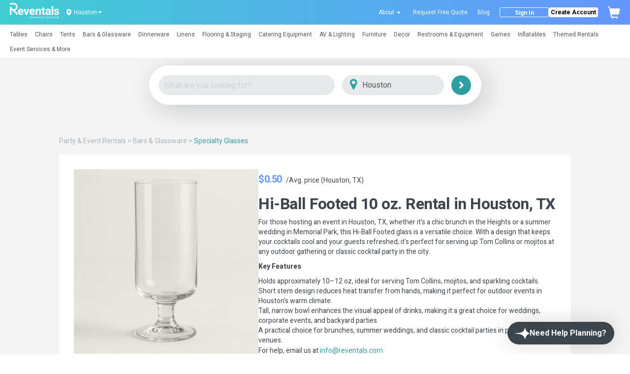

--- FILE ---
content_type: text/html; charset=utf-8
request_url: https://www.reventals.com/houston-tx/bars-glassware-rentals/specialty-glasses-rentals/hi-ball-footed-10-oz---7035
body_size: 44477
content:
<!DOCTYPE html>
<html xmlns="http://www.w3.org/1999/xhtml" lang="en">
  <head prefix="og: http://ogp.me/ns#
  fb: http://ogp.me/ns/fb#
  product: http://ogp.me/ns/product#">
  
    
    

  <title>
        Best Hi-Ball Footed 10 oz. Rental Houston, TX

  </title>

  <script>
//<![CDATA[
window.gon={};
//]]>
</script> 
    <meta name="description" content="For those hosting an event in Houston, TX, whether it&#39;s a chic brunch in the Heights or a summer wedding in Memorial Park, this... Available to rent in Houston, TX and surrounding areas
" />

  <link href="/favicon.ico" />
  <meta http-equiv="content-type" content="text/html; charset=iso-8859-1" />
  <meta http-equiv="msthemecompatible" content="no" />
  <meta name="language" content="en-us" />
  <meta http-equiv="imagetoolbar" content="false" />
  <meta name="MSSmartTagsPreventParsing" content="true" />
  <meta name="resource-type" content="document" />
  <meta name="viewport" content="width=device-width, initial-scale=1, maximum-scale=1" />

  <meta name="p:domain_verify" content="b46082bf1f93bb1724cc8c8e04bedee4"/>
  <meta name="push_gtm_event" content="true">
  <link rel="image_src" type="image/gif" href="/images/Reventals Logo.png" />
  <link rel="preconnect" href="https://fonts.gstatic.com">

    <link rel="canonical" href="https://www.reventals.com/houston-tx/bars-glassware-rentals/specialty-glasses-rentals/hi-ball-footed-10-oz---7035" />

    <META NAME="robots" CONTENT="INDEX,FOLLOW">

  <meta property="fb:app_id" content="" />
  <meta property="fb:admins" content="738709135" />
  
      <meta property="og:type" content="product" >
  <meta property="og:title" content="Hi-Ball Footed 10 oz." >
  <meta property="og:url" content="https://www.reventals.com/houston-tx/bars-glassware-rentals/specialty-glasses-rentals/hi-ball-footed-10-oz---7035" >
  <meta property="og:description" content="For those hosting an event in Houston, TX, whether it&#39;s a chic brunch in the Heights or a summer wedding in Memorial Park, this Hi-Ball Footed glass is a versatile choice. With a design that keeps your cocktails cool and your guests refreshed, it&#39;s perfect for serving up Tom Collins or mojitos at any outdoor gathering or classic cocktail party in the city.

&lt;b&gt;Key Features&lt;/b&gt;

- Holds approximately 10–12 oz, ideal for serving Tom Collins, mojitos, and sparkling cocktails.
- Short stem design reduces heat transfer from hands, making it perfect for outdoor events in Houston&#39;s warm climate.
- Tall, narrow bowl enhances the visual appeal of drinks, making it a great choice for weddings, corporate events, and backyard parties.
- A practical choice for brunches, summer weddings, and classic cocktail parties in popular Houston venues.

For help, email us at &lt;a href=&quot;mailto:info@reventals.com&quot;&gt;info@reventals.com&lt;/a&gt;" >
  <meta property="og:image" content="https://reventals-production.s3.amazonaws.com/uploads/images/items/7035/medium_55612174-e99d-4c54-ba57-dcaaab4dd465.jpeg" >
  <meta property="product:price:amount" content="0.5" >
  <meta property="product:price:currency" content="USD" >

  
    <link rel="image_src" href="" />

    <link rel="stylesheet" media="screen" href="/assets/application-0f70fe8af93378fccf7d6799f75e2dcb8dcfd0b90a623e376d2213c0ae7ff7bf.css" />
    <script src="https://media.twiliocdn.com/sdk/js/conversations/releases/2.1.0/twilio-conversations.min.js"></script>
    <link rel="stylesheet" media="screen" href="/assets/application-0f70fe8af93378fccf7d6799f75e2dcb8dcfd0b90a623e376d2213c0ae7ff7bf.css" />  
    <script src="/assets/application-7374bbe0332f8862e8632b6df7ecced3e2c73289260d6b3e359629f1fd11f470.js"></script>
  <meta name="csrf-param" content="authenticity_token" />
<meta name="csrf-token" content="Nqkq5dSqX7fCk45FPvvz7TF+3lhr6kWO2AjcOKUVNQbpB79hR3EwA+oQP+DzH3NeG+ecdx1cj7BCvpM3AVuX2w==" />

  <noscript>
    <br />
    <b>Please note that Javascript is turned off in your web browser. To use this site, you must turn it on and then refresh the page.</b>
    <br>If you don't know how to turn on Javascript, <a href="http://www.google.com/search?q=help+enable+browser+javascript" target="newFrame">click here</a> for help.<br>
    <p />
  </noscript>
    <!-- Google Tag Manager -->
  <script>(function(w,d,s,l,i){w[l]=w[l]||[];w[l].push({'gtm.start':
  new Date().getTime(),event:'gtm.js'});var f=d.getElementsByTagName(s)[0],
  j=d.createElement(s),dl=l!='dataLayer'?'&l='+l:'';j.async=true;j.src=
  'https://www.googletagmanager.com/gtm.js?id='+i+dl;f.parentNode.insertBefore(j,f);
  })(window,document,'script','dataLayer','GTM-5RZDKTFS');</script>
  <!-- End Google Tag Manager -->

  <!-- FigPii Asynchronous Tracking Code -->
<script>
!function(w,d,u){var n=d.createElement('script');n.crossOrigin='anonymous',n.async='async',n.src=u,d.head.append(n),w._fpEvent=w._fpEvent||[]}(window,document,'https://tracking-cdn.figpii.com/f4384f3536019c0604348cac44ebe1f3.js');
</script>
<!-- End FigPii Asynchronous Tracking Code -->


      <script type="application/ld+json">
{"@context":"https://schema.org","@graph":[{"@type":"WebSite","name":"Reventals","alternateName":"Reventals Houston, TX Party Rentals","url":"https://www.reventals.com/"},{"@type":"Organization","name":"Reventals","alternateName":"Reventals Houston, TX Party Rentals","url":"https://www.reventals.com/","logo":"https://www.reventals.com/assets/Reventals Logo-f8e28903ef3e9208348fdf62dfa30b33b6b16809c1c4cf3644a65f9a56d43205.png","brand":"Reventals","email":"orders@reventals.com","sameAs":["https://www.instagram.com/reventals/","https://www.facebook.com/reventals","https://youtube.com/@reventals8762","https://www.linkedin.com/company/reventals/"]},{"@type":"LocalBusiness","name":"Reventals","alternateName":"Reventals Houston, TX Party Rentals","url":"https://www.reventals.com/","logo":"https://www.reventals.com/assets/Reventals Logo-f8e28903ef3e9208348fdf62dfa30b33b6b16809c1c4cf3644a65f9a56d43205.png","brand":"Reventals","email":"orders@reventals.com","openingHours":"Mo-Fr 09:00-17:00","sameAs":["https://www.instagram.com/reventals/","https://www.facebook.com/reventals","https://youtube.com/@reventals8762","https://www.linkedin.com/company/reventals/"],"address":{"@type":"PostalAddress","addressLocality":"Houston","addressRegion":"TX","addressCountry":"US","streetAddress":"720 Rusk St, 1st Floor"},"areaServed":"Houston, TX, US","telephone":"8888570071"},{"@type":"Product","name":"Hi-Ball Footed 10 oz. Rental Houston, TX","image":["https://reventals-production.s3.amazonaws.com/uploads/images/items/7035/medium_55612174-e99d-4c54-ba57-dcaaab4dd465.jpeg"],"description":"For those hosting an event in Houston, TX, whether it's a chic brunch in the Heights or a summer wedding in Memorial Park, this Hi-Ball Footed glass is a versatile choice. With a design that keeps your cocktails cool and your guests refreshed, it's perfect for serving up Tom Collins or mojitos at any outdoor gathering or classic cocktail party in the city.\n\n\u003cb\u003eKey Features\u003c/b\u003e\n\n- Holds approximately 10–12 oz, ideal for serving Tom Collins, mojitos, and sparkling cocktails.\n- Short stem design reduces heat transfer from hands, making it perfect for outdoor events in Houston's warm climate.\n- Tall, narrow bowl enhances the visual appeal of drinks, making it a great choice for weddings, corporate events, and backyard parties.\n- A practical choice for brunches, summer weddings, and classic cocktail parties in popular Houston venues.\n\nFor help, email us at \u003ca href=\"mailto:info@reventals.com\"\u003einfo@reventals.com\u003c/a\u003e","sku":"7035","id":"7035","offers":{"@type":"Offer","url":"https://www.reventals.com/houston-tx/bars-glassware-rentals/specialty-glasses-rentals/hi-ball-footed-10-oz---7035","priceCurrency":"USD","price":0.5,"itemCondition":"https://schema.org/UsedCondition","availability":"https://schema.org/InStock"}}]}
</script>


  
  <meta name="google-site-verification" content="csKr6Ym6Sb8VtH3zC_3bWQr7Pl3OPrbbKhw2BUmXtmc" />
</head>


  <body style="overflow: hidden;">

    <div class="clsHome">
      <div class="full-page-loader" style="display: none;">
        <div class="loader"></div>
      </div>

      <div id="messages">
</div>

      <header id="header" class="clearfix">
  <nav class="navbar navbar-default bg_color clearfix p-0">
    <!-- Used on Google Analytics to track events for specific locations -->
<span class="d-none" id="ga4_region_name">houston-tx</span>
<div class="topbar">
  <div class="header-footer-section">
    <ul class="d-flex justify-content-between align-items-center"  style="height: 50px;">
      <div class="d-flex justify-content-between align-items-center">
        <a class="hidden-xs flex-wrapper" style="margin-right: 1.5rem;" href="/">
          <svg width="100" height="33" viewBox="0 0 100 33" fill="none" xmlns="http://www.w3.org/2000/svg">
  <path d="M88.2073 24.1463H84.7801V6.77442H88.2073V24.147V24.1463ZM27.0851 14.5044C27.5074 15.4059 27.7186 16.4667 27.7186 17.6884V19.1357H19.9829C20.1108 19.8971 20.4279 20.5023 20.9328 20.9511C21.4377 21.3999 22.0863 21.6243 22.8781 21.6243C23.4662 21.6243 24.0108 21.5134 24.5126 21.2908C25.0137 21.0683 25.4417 20.7349 25.7966 20.2898L27.4368 22.179C27.0069 22.7974 26.3797 23.3174 25.5539 23.7398C24.7282 24.1621 23.7612 24.3733 22.653 24.3733C21.4011 24.3733 20.3138 24.1092 19.3897 23.5815C18.4662 23.0539 17.7571 22.3372 17.2635 21.4327C16.7693 20.5281 16.5228 19.529 16.5228 18.4353V18.0054C16.5228 16.7838 16.7529 15.6946 17.2131 14.7364C17.6726 13.7789 18.3364 13.0307 19.2037 12.4911C20.0705 11.9521 21.0961 11.6824 22.2799 11.6824C23.4637 11.6824 24.4174 11.9276 25.2318 12.4173C26.0462 12.9078 26.664 13.603 27.0869 14.5038L27.0851 14.5044ZM24.3707 16.5802C24.3556 15.9171 24.1728 15.3926 23.8223 15.0081C23.4719 14.6236 22.9493 14.4313 22.2559 14.4313C21.6073 14.4313 21.1005 14.6463 20.7349 15.0762C20.3693 15.5061 20.1297 16.098 20.0169 16.8519H24.3714V16.5802H24.3707ZM49.0573 30.3156L48.1067 28.1661H48.0374L47.0931 30.3156L46.186 28.1661H45.794L47.0584 31.1263H47.1297L48.0758 29.007L49.0226 31.1263H49.0932L50.3792 28.1661H49.9833L49.0586 30.3156H49.0573ZM45.192 28.5853C45.4643 28.8866 45.6011 29.2428 45.6011 29.6544C45.6011 30.066 45.4567 30.4291 45.1693 30.7386C44.8812 31.0481 44.5112 31.2025 44.0586 31.2025C43.606 31.2025 43.2335 31.0481 42.9454 30.7386C42.6573 30.4291 42.513 30.0679 42.513 29.6544C42.513 29.2409 42.6491 28.8885 42.9221 28.5878C43.2221 28.2556 43.601 28.0898 44.0586 28.0898C44.5162 28.0898 44.8926 28.255 45.1926 28.5853H45.192ZM45.2147 29.6626C45.2147 29.3304 45.1006 29.048 44.8717 28.8135C44.6436 28.5796 44.3719 28.4624 44.0567 28.4624C43.7415 28.4624 43.4679 28.5796 43.2404 28.8135C43.0128 29.048 42.8994 29.3304 42.8994 29.6626C42.8994 29.8769 42.9511 30.0761 43.0551 30.2614C43.1591 30.4467 43.299 30.5892 43.4755 30.69C43.652 30.7909 43.8462 30.8413 44.0573 30.8413C44.2685 30.8413 44.4626 30.7909 44.6391 30.69C44.8156 30.5892 44.9556 30.4467 45.0596 30.2614C45.1636 30.0761 45.2153 29.8769 45.2153 29.6626H45.2147ZM50.3174 14.5044C50.7397 15.4059 50.9509 16.4667 50.9509 17.6884V19.1357H43.2152C43.3431 19.8971 43.6602 20.5023 44.1651 20.9511C44.67 21.3999 45.3187 21.6243 46.1104 21.6243C46.6985 21.6243 47.2431 21.5134 47.7449 21.2908C48.246 21.0683 48.674 20.7349 49.0289 20.2898L50.6691 22.179C50.2392 22.7974 49.612 23.3174 48.7862 23.7398C47.9605 24.1621 46.9935 24.3733 45.8854 24.3733C44.6335 24.3733 43.5461 24.1092 42.622 23.5815C41.6985 23.0539 40.9894 22.3372 40.4958 21.4327C40.0016 20.5281 39.7552 19.529 39.7552 18.4353V18.0054C39.7552 16.7838 39.9852 15.6946 40.4454 14.7364C40.9049 13.7789 41.5687 13.0307 42.4361 12.4911C43.3028 11.9521 44.3284 11.6824 45.5122 11.6824C46.696 11.6824 47.6497 11.9276 48.4641 12.4173C49.2786 12.9078 49.8963 13.603 50.3193 14.5038L50.3174 14.5044ZM47.6024 16.5802C47.5873 15.9171 47.4045 15.3926 47.054 15.0081C46.7036 14.6236 46.181 14.4313 45.4876 14.4313C44.839 14.4313 44.3322 14.6463 43.9666 15.0762C43.601 15.5061 43.3614 16.098 43.2486 16.8519H47.6031V16.5802H47.6024ZM9.9098 15.4815C13.3011 14.6085 15.8143 11.5241 15.8143 7.8643C15.8143 3.52809 12.2862 0 7.95002 0H0V3.04776H7.95002C10.6057 3.04776 12.7666 5.20862 12.7666 7.8643C12.7666 10.52 10.6057 12.6808 7.95002 12.6808C5.29434 12.6808 3.14799 10.5338 3.13412 7.88951V7.83404H0V24.1463H3.13412V14.3551C4.33368 15.4638 5.73244 16.4125 7.06122 17.312C10.1285 19.391 12.7785 21.1856 12.7785 24.1463H15.8975C15.8975 20.0352 12.9103 17.5629 9.91043 15.4809L9.9098 15.4815ZM42.0358 27.5307C42.1808 27.706 42.2533 27.9259 42.2533 28.1907C42.2533 28.4554 42.1827 28.6773 42.0408 28.8507C41.8996 29.024 41.7042 29.1406 41.4559 29.1999C41.2743 29.2434 40.9352 29.2654 40.4385 29.2654H40.1529V31.1263H39.7533V27.1241H40.5507C41.0077 27.1241 41.3159 27.1443 41.4754 27.184C41.7036 27.2401 41.8908 27.3561 42.0358 27.5307ZM41.8404 28.192C41.8404 28.0583 41.8038 27.9354 41.7313 27.8238C41.6588 27.7129 41.563 27.6335 41.4445 27.5862C41.326 27.5395 41.1312 27.5156 40.8608 27.5156H40.1535V28.8734L40.8312 28.8816C41.1054 28.8816 41.3058 28.857 41.4325 28.8072C41.5592 28.7574 41.6595 28.6767 41.732 28.5658C41.8044 28.4542 41.841 28.33 41.841 28.1926L41.8404 28.192ZM79.4586 16.6703V15.9807C79.4586 15.4153 79.3156 14.976 79.0287 14.6633C78.7419 14.3506 78.312 14.1937 77.7397 14.1937C77.2196 14.1937 76.8137 14.3166 76.5237 14.5612C76.2331 14.8064 76.0881 15.155 76.0881 15.6076H72.6722C72.6722 14.8764 72.8891 14.2126 73.3228 13.6169C73.7565 13.0212 74.3704 12.5497 75.1666 12.203C75.9621 11.8563 76.8799 11.683 77.9206 11.683C78.8857 11.683 79.7417 11.845 80.488 12.169C81.2344 12.493 81.8187 12.9796 82.241 13.6283C82.6634 14.2769 82.8745 15.0686 82.8745 16.0034V21.1269C82.8745 21.821 82.9161 22.3826 82.9987 22.8119C83.0819 23.2418 83.2061 23.6225 83.3719 23.9541V24.1463H79.9446C79.794 23.8526 79.6843 23.4864 79.6169 23.0495C78.8403 23.9314 77.8185 24.3726 76.5515 24.3726C75.7824 24.3726 75.0815 24.2144 74.448 23.8974C73.8145 23.5809 73.3152 23.1434 72.9496 22.5856C72.584 22.0277 72.4012 21.398 72.4012 20.697C72.4012 19.408 72.8803 18.4145 73.8378 17.7167C74.7953 17.0196 76.2054 16.6703 78.0675 16.6703H79.4586ZM79.4586 18.627H78.1582C77.3665 18.627 76.7765 18.7984 76.3882 19.142C75.9999 19.4849 75.8057 19.9318 75.8057 20.4821C75.8057 20.8666 75.9432 21.1799 76.2186 21.4207C76.4935 21.6621 76.8616 21.7825 77.3211 21.7825C77.8191 21.7825 78.2559 21.6747 78.6329 21.4604C79.0098 21.2455 79.2847 20.9839 79.4586 20.6744V18.627ZM55.8424 15.5281C56.046 15.1814 56.3114 14.9135 56.6398 14.7251C56.9676 14.5366 57.354 14.442 57.799 14.442C58.4477 14.442 58.9261 14.5832 59.2356 14.8663C59.5445 15.1493 59.6996 15.6523 59.6996 16.376V24.1463H63.1155V16.3873C63.1155 14.7213 62.7801 13.5205 62.1088 12.7848C61.4375 12.0498 60.4875 11.6824 59.2583 11.6824C58.5347 11.6824 57.8747 11.8217 57.279 12.1009C56.6833 12.3802 56.1708 12.7874 55.7409 13.3225L55.6281 11.9086H52.4272V24.1463H55.8431V15.5281H55.8424ZM33.7529 19.9955L31.57 11.9086H27.9846L32.0901 24.1463H35.4038L39.498 11.9086H35.9239L33.7523 19.9955H33.7529ZM84.9301 29.6014H86.2097C86.1568 29.9727 85.9878 30.2746 85.7023 30.5072C85.4167 30.7405 85.0675 30.8565 84.6546 30.8565C84.3143 30.8565 84.0016 30.7789 83.716 30.6232C83.4305 30.4682 83.2067 30.2538 83.0447 29.9822C82.8827 29.7105 82.802 29.4237 82.802 29.1217C82.802 28.8198 82.8802 28.5475 83.0365 28.2827C83.1929 28.018 83.4135 27.8087 83.6984 27.6536C83.9827 27.4992 84.2827 27.4217 84.5973 27.4217C84.8501 27.4217 85.1098 27.4784 85.3764 27.5925C85.643 27.706 85.8883 27.873 86.1114 28.093L86.4228 27.7986C86.1372 27.5276 85.8441 27.3309 85.5441 27.208C85.244 27.0851 84.9238 27.0239 84.584 27.0239C84.1642 27.0239 83.7873 27.1166 83.4545 27.3006C83.1216 27.4853 82.86 27.7413 82.669 28.0684C82.478 28.3956 82.3829 28.7498 82.3829 29.1293C82.3829 29.6405 82.5493 30.0906 82.8821 30.4795C83.3151 30.9851 83.9026 31.2378 84.6446 31.2378C85.2554 31.2378 85.7433 31.0557 86.1082 30.6907C86.4726 30.3263 86.6573 29.8334 86.6604 29.2138H84.9307V29.6008L84.9301 29.6014ZM77.4421 28.1693H77.8185V31.1376H77.4421V30.6276C77.282 30.8224 77.1024 30.9687 76.9032 31.067C76.704 31.1653 76.4859 31.2145 76.2495 31.2145C75.8297 31.2145 75.471 31.062 75.1735 30.7575C74.876 30.453 74.7272 30.0824 74.7272 29.6456C74.7272 29.2087 74.8772 28.8526 75.1773 28.5487C75.4773 28.2449 75.8385 28.093 76.2602 28.093C76.5042 28.093 76.7242 28.1447 76.9215 28.2487C77.1188 28.3521 77.2921 28.5078 77.4415 28.7151V28.1699L77.4421 28.1693ZM77.4661 29.6682C77.4661 29.3247 77.3526 29.0379 77.127 28.8072C76.9007 28.5765 76.6227 28.4611 76.2917 28.4611C76.0793 28.4611 75.8833 28.5134 75.703 28.6181C75.5233 28.7227 75.3802 28.869 75.2737 29.0581C75.1672 29.2472 75.1142 29.447 75.1142 29.6575C75.1142 29.8681 75.1678 30.0666 75.275 30.257C75.3821 30.4474 75.5265 30.5961 75.7068 30.7027C75.8877 30.8092 76.0812 30.8621 76.2886 30.8621C76.496 30.8621 76.6958 30.8092 76.883 30.7039C77.0702 30.5986 77.214 30.4562 77.3148 30.2759C77.4157 30.0963 77.4661 29.8933 77.4661 29.6682ZM96.216 21.63C95.9027 21.8525 95.4564 21.9634 94.8758 21.9634C94.2499 21.9634 93.7374 21.8222 93.3378 21.5392C92.9381 21.2562 92.727 20.8212 92.7043 20.2331H89.4806C89.4806 20.9196 89.6899 21.5789 90.1085 22.2124C90.527 22.8459 91.1378 23.3641 91.9409 23.7675C92.744 24.1709 93.6958 24.3726 94.797 24.3726C95.8378 24.3726 96.7518 24.2106 97.5397 23.8866C98.3277 23.5626 98.9347 23.1157 99.3608 22.5465C99.7869 21.9773 100 21.3343 100 20.6182C100 19.8265 99.8021 19.1747 99.4062 18.6616C99.0103 18.1492 98.4771 17.7476 97.8057 17.457C97.1344 17.1671 96.3168 16.9313 95.3518 16.7504C94.5449 16.5997 93.9738 16.4151 93.6385 16.1963C93.3031 15.9776 93.1354 15.6914 93.1354 15.3371C93.1354 14.9829 93.2842 14.6664 93.5824 14.4326C93.8799 14.1987 94.2783 14.0821 94.7756 14.0821C95.3789 14.0821 95.8277 14.2195 96.1214 14.495C96.4158 14.7705 96.5627 15.1531 96.5627 15.6429H99.9786C99.9786 14.8738 99.7674 14.1893 99.345 13.5898C98.9227 12.9903 98.3195 12.5226 97.5353 12.1873C96.7511 11.8519 95.8346 11.6842 94.787 11.6842C93.7393 11.6842 92.9205 11.8576 92.1741 12.2043C91.4278 12.551 90.8567 13.0149 90.4602 13.5955C90.0643 14.176 89.8664 14.8133 89.8664 15.5067C89.8664 17.3839 91.3143 18.632 94.2096 19.2504C94.8658 19.3935 95.3726 19.5372 95.7306 19.6803C96.0886 19.8234 96.3376 19.9766 96.4769 20.1386C96.6162 20.3006 96.6862 20.4985 96.6862 20.7323C96.6862 21.1093 96.5299 21.4093 96.2172 21.6312L96.216 21.63ZM81.3239 28.5481C81.6239 28.8519 81.7733 29.2175 81.7733 29.6449C81.7733 30.0723 81.6245 30.4518 81.3276 30.7569C81.0307 31.0613 80.6721 31.2139 80.2523 31.2139C80.0159 31.2139 79.799 31.1647 79.6011 31.0664C79.4032 30.968 79.2242 30.8218 79.064 30.627V32.2231H78.682V28.1693H79.064V28.7145C79.2147 28.5071 79.3887 28.3514 79.5847 28.2481C79.7808 28.144 79.9995 28.0924 80.2415 28.0924C80.6626 28.0924 81.0238 28.2443 81.3232 28.5481H81.3239ZM81.3863 29.6569C81.3863 29.4464 81.3333 29.2465 81.2268 29.0574C81.1209 28.8683 80.9778 28.7221 80.7981 28.6174C80.6185 28.5128 80.4224 28.4605 80.21 28.4605C79.8797 28.4605 79.6017 28.5758 79.3761 28.8065C79.1504 29.0373 79.0369 29.3241 79.0369 29.6676C79.0369 29.8927 79.0874 30.0956 79.1882 30.2753C79.2891 30.4549 79.4328 30.5974 79.6206 30.7033C79.8085 30.8086 80.0064 30.8615 80.2151 30.8615C80.4237 30.8615 80.6128 30.8086 80.7931 30.702C80.9734 30.5955 81.1177 30.4474 81.2243 30.2564C81.3314 30.0654 81.385 29.8655 81.385 29.6569H81.3863ZM92.4042 28.0293C91.4486 28.0293 90.9292 28.799 90.4268 29.5434C89.9692 30.2211 89.5374 30.8609 88.8188 30.8609C88.496 30.8609 88.1928 30.7348 87.964 30.5066C87.7358 30.2784 87.6097 29.9746 87.6097 29.6519C87.6097 28.9856 88.1519 28.4435 88.8181 28.4435C89.1484 28.4435 89.4611 28.6843 89.6672 28.8891C89.7032 28.8362 89.7391 28.7826 89.7756 28.729C89.8179 28.666 89.8607 28.6036 89.903 28.5405C89.5437 28.2008 89.1787 28.0287 88.8181 28.0287C87.923 28.0287 87.195 28.7568 87.195 29.6519C87.195 30.0849 87.3639 30.4927 87.6703 30.7991C87.9766 31.1055 88.3845 31.2744 88.8175 31.2744C89.7567 31.2744 90.2711 30.5117 90.7691 29.7741C91.2311 29.0896 91.668 28.4428 92.403 28.4428C92.7257 28.4428 93.0295 28.5683 93.2577 28.7971C93.4859 29.0253 93.6114 29.3285 93.6114 29.6519C93.6114 30.3181 93.0692 30.8602 92.403 30.8602C92.0103 30.8602 91.7077 30.6226 91.557 30.4745C91.5211 30.5268 91.4852 30.5797 91.4499 30.6333C91.4076 30.6964 91.3648 30.7594 91.3219 30.8224C91.6415 31.1149 92.0222 31.275 92.4036 31.275C93.2987 31.275 94.0268 30.547 94.0268 29.6519C94.0268 29.2182 93.8578 28.811 93.5515 28.5046C93.2451 28.1983 92.8373 28.0293 92.4036 28.0293H92.4042ZM99.2694 29.4483C99.0362 29.3285 98.883 29.2238 98.8105 29.1343C98.7374 29.0473 98.7015 28.9553 98.7015 28.8589C98.7015 28.7498 98.7456 28.654 98.8338 28.5721C98.9221 28.4901 99.0286 28.4491 99.1528 28.4491C99.3476 28.4491 99.5474 28.5481 99.7516 28.7467L99.9975 28.4933C99.7207 28.226 99.4453 28.0924 99.1723 28.0924C98.9372 28.0924 98.7431 28.1667 98.5893 28.3161C98.4354 28.4655 98.3585 28.6527 98.3585 28.8784C98.3585 29.0511 98.4071 29.2049 98.5035 29.3392C98.6 29.4735 98.7821 29.6103 99.05 29.7483C99.2997 29.8756 99.4604 29.9809 99.531 30.0647C99.6022 30.1505 99.6375 30.2475 99.6375 30.3566C99.6375 30.4896 99.584 30.6049 99.4762 30.7033C99.3684 30.8016 99.2385 30.8508 99.0853 30.8508C98.8666 30.8508 98.6599 30.7405 98.4644 30.5205L98.2243 30.7934C98.3264 30.9245 98.455 31.0273 98.6107 31.1017C98.7664 31.1761 98.9296 31.2132 99.1011 31.2132C99.3577 31.2132 99.572 31.1288 99.7428 30.9598C99.9143 30.7903 100 30.5841 100 30.3408C100 30.1681 99.9502 30.0124 99.85 29.8744C99.7478 29.7382 99.555 29.5964 99.27 29.4489L99.2694 29.4483ZM97.263 27.0233H97.6393V31.137H97.263V30.627C97.1029 30.8218 96.9232 30.968 96.724 31.0664C96.5248 31.1647 96.3074 31.2139 96.071 31.2139C95.6512 31.2139 95.2919 31.0613 94.995 30.7569C94.6974 30.4524 94.5493 30.0818 94.5493 29.6449C94.5493 29.2081 94.6993 28.8519 94.9994 28.5481C95.2994 28.2443 95.6606 28.0924 96.0823 28.0924C96.3263 28.0924 96.5463 28.144 96.7436 28.2481C96.9409 28.3514 97.1142 28.5071 97.2636 28.7145V27.0233H97.263ZM97.2876 29.6682C97.2876 29.3247 97.1747 29.0379 96.9484 28.8072C96.7221 28.5765 96.4442 28.4611 96.1132 28.4611C95.9008 28.4611 95.7041 28.5134 95.5245 28.6181C95.3442 28.7227 95.2017 28.869 95.0952 29.0581C94.9887 29.2472 94.9357 29.447 94.9357 29.6575C94.9357 29.8681 94.9893 30.0666 95.0965 30.257C95.2036 30.4474 95.348 30.5961 95.5283 30.7027C95.7085 30.8092 95.9027 30.8621 96.1101 30.8621C96.3175 30.8621 96.5173 30.8092 96.7045 30.7039C96.8917 30.5986 97.0354 30.4562 97.1363 30.2759C97.2371 30.0963 97.2876 29.8933 97.2876 29.6682ZM53.6242 29.6758H50.9603C50.9673 30.02 51.0776 30.3018 51.29 30.5217C51.5024 30.7417 51.7647 30.8514 52.0773 30.8514C52.228 30.8514 52.3749 30.8256 52.5173 30.7726C52.6598 30.7203 52.7808 30.651 52.881 30.564C52.9813 30.4776 53.089 30.337 53.205 30.1442L53.5259 30.3131C53.4206 30.5199 53.299 30.6869 53.1609 30.8136C53.0229 30.9403 52.8678 31.0367 52.6951 31.1036C52.5224 31.1697 52.3276 31.2025 52.1095 31.2025C51.6266 31.2025 51.249 31.0443 50.9767 30.7279C50.7044 30.4114 50.5683 30.0534 50.5683 29.6544C50.5683 29.2787 50.6836 28.9446 50.9143 28.6502C51.2068 28.2764 51.5976 28.0898 52.088 28.0898C52.5785 28.0898 52.9958 28.2815 53.2971 28.6641C53.5114 28.9345 53.6204 29.2718 53.6242 29.6764V29.6758ZM53.2057 29.3468C53.1546 29.1438 53.0808 28.9812 52.9838 28.8595C52.8867 28.7378 52.7581 28.6401 52.5986 28.5658C52.4385 28.4914 52.2708 28.4542 52.095 28.4542C51.8044 28.4542 51.5548 28.5475 51.3461 28.7341C51.1936 28.8702 51.0782 29.0744 51 29.3461H53.2063L53.2057 29.3468ZM72.4359 27.5168H73.331V31.137H73.7401V27.5168H74.6345V27.1241H72.4359V27.5168ZM61.9884 27.0233H62.3641V31.1263H61.9884V30.6176C61.8289 30.8117 61.6499 30.9573 61.4513 31.0557C61.2528 31.154 61.0353 31.2025 60.7995 31.2025C60.3803 31.2025 60.0229 31.0506 59.726 30.7468C59.4298 30.4429 59.281 30.0736 59.281 29.638C59.281 29.2024 59.4304 28.8469 59.7298 28.5443C60.0292 28.2418 60.3892 28.0898 60.8102 28.0898C61.0536 28.0898 61.2729 28.1415 61.4702 28.2449C61.6669 28.3483 61.8396 28.5033 61.9884 28.7101V27.0233ZM62.0123 29.6613C62.0123 29.319 61.8995 29.0328 61.6738 28.8028C61.4482 28.5727 61.1708 28.458 60.8405 28.458C60.6287 28.458 60.4327 28.5097 60.2536 28.6143C60.0746 28.7183 59.9315 28.8652 59.8256 29.053C59.7197 29.2415 59.6668 29.4407 59.6668 29.6506C59.6668 29.8605 59.7204 30.0584 59.8269 30.2482C59.9341 30.4385 60.0778 30.5867 60.2574 30.6926C60.4377 30.7985 60.6312 30.8514 60.838 30.8514C61.0447 30.8514 61.2439 30.7991 61.4305 30.6938C61.6171 30.5886 61.7608 30.4467 61.861 30.2671C61.9613 30.0874 62.0117 29.8857 62.0117 29.6607L62.0123 29.6613ZM54.9467 28.2165C54.8181 28.301 54.6952 28.4283 54.5792 28.5985V28.1661H54.1903V31.1263H54.5792V30.1253C54.5792 29.6121 54.6025 29.2711 54.6498 29.1022C54.7116 28.8828 54.8011 28.7208 54.919 28.6162C55.0368 28.5122 55.1591 28.4599 55.2865 28.4599C55.3407 28.4599 55.4081 28.4769 55.4882 28.5115L55.6867 28.1907C55.567 28.1232 55.4548 28.0898 55.3495 28.0898C55.2096 28.0898 55.0753 28.1321 54.9467 28.2165ZM58.8101 29.6758H56.1463C56.1532 30.02 56.2635 30.3018 56.4759 30.5217C56.6884 30.7417 56.9506 30.8514 57.2632 30.8514C57.4139 30.8514 57.5608 30.8256 57.7032 30.7726C57.8457 30.7203 57.9667 30.651 58.0669 30.564C58.1672 30.4776 58.275 30.337 58.3909 30.1442L58.7118 30.3131C58.6065 30.5199 58.4849 30.6869 58.3468 30.8136C58.2088 30.9403 58.0537 31.0367 57.881 31.1036C57.7083 31.1697 57.5135 31.2025 57.2954 31.2025C56.8125 31.2025 56.435 31.0443 56.1626 30.7279C55.8903 30.4114 55.7542 30.0534 55.7542 29.6544C55.7542 29.2787 55.8695 28.9446 56.1002 28.6502C56.3927 28.2764 56.7835 28.0898 57.274 28.0898C57.7644 28.0898 58.1817 28.2815 58.483 28.6641C58.6973 28.9345 58.8064 29.2718 58.8101 29.6764V29.6758ZM58.3909 29.3468C58.3399 29.1438 58.2661 28.9812 58.1691 28.8595C58.072 28.7378 57.9434 28.6401 57.7833 28.5658C57.6232 28.4914 57.4555 28.4542 57.2796 28.4542C56.989 28.4542 56.7394 28.5475 56.5308 28.7341C56.3782 28.8702 56.2629 29.0744 56.1847 29.3461H58.3909V29.3468ZM69.6125 21.3022C69.424 21.1251 69.3295 20.7954 69.3295 20.3125V14.3973H71.3876V11.9093H69.3295V8.87791H65.9136V11.9093H64.1833V14.3973H65.9136V20.7084C65.9136 23.1516 67.1125 24.3726 69.5104 24.3726C70.2643 24.3726 70.9356 24.2667 71.5238 24.0562V21.4888C71.2596 21.5417 70.9432 21.5682 70.5738 21.5682C70.1212 21.5682 69.801 21.4799 69.6125 21.3022ZM69.5602 30.4455L68.5428 28.1661H68.14L69.3547 30.9018L68.7849 32.2092H69.187L70.9526 28.1661H70.5473L69.5596 30.4455H69.5602ZM67.4315 28.5456C67.7278 28.8494 67.8759 29.2182 67.8759 29.6519C67.8759 30.0855 67.7265 30.4455 67.4271 30.7487C67.1283 31.0512 66.7684 31.2032 66.3479 31.2032C66.1071 31.2032 65.8884 31.1515 65.693 31.0481C65.4969 30.9447 65.3242 30.7896 65.1736 30.5829V31.1269H64.7928V27.0239H65.1736V28.6754C65.333 28.4794 65.5114 28.3332 65.7087 28.2361C65.906 28.139 66.1229 28.0905 66.358 28.0905C66.7766 28.0905 67.134 28.2424 67.4302 28.5462L67.4315 28.5456ZM67.4895 29.6405C67.4895 29.43 67.4359 29.2295 67.3294 29.0392C67.2228 28.8488 67.0791 28.7007 66.8988 28.5941C66.7186 28.4882 66.5263 28.4346 66.3221 28.4346C66.1178 28.4346 65.9161 28.4876 65.7289 28.5941C65.5417 28.7 65.398 28.8431 65.2971 29.0228C65.1969 29.2024 65.1465 29.4048 65.1465 29.6298C65.1465 29.9727 65.2593 30.2589 65.4843 30.4896C65.7094 30.7203 65.9867 30.835 66.3164 30.835C66.5282 30.835 66.7236 30.7827 66.9026 30.6787C67.0816 30.5747 67.2241 30.4278 67.33 30.2393C67.4359 30.0509 67.4889 29.851 67.4889 29.6411L67.4895 29.6405Z" fill="white"/>
</svg>
</a>        <li class="dropdown d-flex align-items-center">
          <svg width="10" height="14" viewBox="0 0 10 14" fill="none" xmlns="http://www.w3.org/2000/svg">
            <mask id="mask0_7420_26451" style="mask-type:luminance" maskUnits="userSpaceOnUse" x="0" y="0" width="10" height="14">
              <path fill-rule="evenodd" clip-rule="evenodd" d="M0 0.325928H10V13.4509H0V0.325928Z" fill="white"/>
            </mask>
            <g mask="url(#mask0_7420_26451)">
              <path fill-rule="evenodd" clip-rule="evenodd" d="M4.99999 7.69613C3.67424 7.69613 2.59939 6.65073 2.59939 5.3613C2.59939 4.07187 3.67424 3.02647 4.99999 3.02647C6.32575 3.02647 7.40059 4.07187 7.40059 5.3613C7.40059 6.65073 6.32575 7.69613 4.99999 7.69613ZM5 0.325928C2.23856 0.325928 0 2.50316 0 5.18894C0 10.8486 5 13.4509 5 13.4509C5 13.4509 10 10.8486 10 5.18894C10 2.50316 7.76144 0.325928 5 0.325928Z" fill="white"/>
            </g>
          </svg>
          <a
            href="#"
            class="ms-1 dropdown-toggle current-city-link ml-5 navbar-list-item-shrink-on-mobile"
            data-toggle="dropdown"
            style="font-size: 12px;"
          >
            <div class="shrink-name">Houston</div>
            <span class="caret"></span>
          </a>
          <ul class="dropdown-menu" style="padding-top: 0;">
              <li class="dropdown-header dropdown-header-state">Arizona</li>
                <li class="dropdown-header-location"><a href="/phoenix-az">Phoenix</a></li>
              <li class="dropdown-header dropdown-header-state">California</li>
                <li class="dropdown-header-location"><a href="/los-angeles-ca">Los Angeles</a></li>
                <li class="dropdown-header-location"><a href="/san-diego-ca">San Diego</a></li>
                <li class="dropdown-header-location"><a href="/san-francisco-oakland-san-jose-ca">San Francisco-Oakland-San Jose</a></li>
              <li class="dropdown-header dropdown-header-state">Colorado</li>
                <li class="dropdown-header-location"><a href="/denver-co">Denver</a></li>
              <li class="dropdown-header dropdown-header-state">Florida</li>
                <li class="dropdown-header-location"><a href="/miami-ft-lauderdale-fl">Miami-Ft. Lauderdale</a></li>
              <li class="dropdown-header dropdown-header-state">Georgia</li>
                <li class="dropdown-header-location"><a href="/atlanta-ga">Atlanta</a></li>
              <li class="dropdown-header dropdown-header-state">Illinois</li>
                <li class="dropdown-header-location"><a href="/chicago-il">Chicago</a></li>
              <li class="dropdown-header dropdown-header-state">Louisiana</li>
                <li class="dropdown-header-location"><a href="/new-orleans-la">New Orleans</a></li>
              <li class="dropdown-header dropdown-header-state">Maryland</li>
                <li class="dropdown-header-location"><a href="/baltimore-md">Baltimore</a></li>
              <li class="dropdown-header dropdown-header-state">Nevada</li>
                <li class="dropdown-header-location"><a href="/las-vegas-nv">Las Vegas</a></li>
              <li class="dropdown-header dropdown-header-state">New York</li>
                <li class="dropdown-header-location"><a href="/new-york-ny">New York</a></li>
                <li class="dropdown-header-location"><a href="/westchester-ny">Westchester</a></li>
              <li class="dropdown-header dropdown-header-state">Pennsylvania</li>
                <li class="dropdown-header-location"><a href="/philadelphia-pa">Philadelphia</a></li>
              <li class="dropdown-header dropdown-header-state">Tennessee</li>
                <li class="dropdown-header-location"><a href="/nashville-tn">Nashville</a></li>
              <li class="dropdown-header dropdown-header-state">Texas</li>
                <li class="dropdown-header-location"><a href="/austin-tx">Austin</a></li>
                <li class="dropdown-header-location"><a href="/dallas-ft-worth-tx">Dallas-Ft. Worth</a></li>
                <li class="dropdown-header-location"><a href="/houston-tx">Houston</a></li>
                <li class="dropdown-header-location"><a href="/san-antonio-tx">San Antonio</a></li>
              <li class="dropdown-header dropdown-header-state">Utah</li>
                <li class="dropdown-header-location"><a href="/salt-lake-city-ut">Salt Lake City</a></li>
              <li class="dropdown-header dropdown-header-state">Washington</li>
                <li class="dropdown-header-location"><a href="/seattle-tacoma-wa">Seattle-Tacoma</a></li>
          </ul>
        </li>
      </div>
      <ul class="d-flex align-items-center">
        <ul class="nav navbar-nav custom_nav align-items-center d-none d-md-flex">
          <li class="dropdown pro-dropdown">
            <a
              href="#"
              class="top-bar-item dropdown-toggle p-0 .text-none fs-12"
              data-toggle="dropdown"
              role="button"
              aria-haspopup="true" aria-expanded="false"
            >
              About <span class="caret"></span>
            </a>
            <ul class="dropdown-menu">
              <li>
                <a href="https://www.reventals.com/blog/how-it-works/" target="_blank">
                  How It Works
                </a>
              </li>
              <li>
                <a href="https://www.reventals.com/blog/team/" target="_blank">
                  Meet the team
                </a>
              </li>
            </ul>
          </li>
          <li class="mr-20">
            <a target="_blank" class="top-bar-item p-0 .text-none fs-12" href="https://www.reventals.com/blog/quote-request-form/">Request Free Quote</a>
          </li>
          <li class="mr-20">
            <a target="_blank" class="top-bar-item p-0 .text-none fs-12" onclick="dataLayer.push({ event: &#39;external&#39;, category: &#39;external&#39;, action: &#39;gotoblog&#39; });" href="https://www.reventals.com/blog/">Blog</a>
          </li>
        </ul>
        <ul class="nav navbar-nav navbar-right">
          <li class="dropdown mr-20">
              <div class="d-flex gap-2">
                <a id="sign-in-button" class="top-bar-item p-0 text-none fs-12" href="/users/signin?return_to=%252Fhouston-tx%252Fbars-glassware-rentals%252Fspecialty-glasses-rentals%252Fhi-ball-footed-10-oz---7035">Sign In</a>
                <a id="create-account-button" class="top-bar-item p-0 text-none fs-12" href="/users/new_account">Create Account</a>
                <!-- Sign In Mobile -->
                <ul class="nav navbar-nav custom_nav align-items-center d-flex gap-2">
                  <li class="dropdown" style="margin-right: 0px;">
                    <span
                      id="more-dropdown"
                      class="d-flex align-items-center gap-2 dropdown-toggle fs-12"
                      data-toggle="dropdown"
                      aria-haspopup="true"
                      aria-expanded="false"
                    >
                      <div>More</div>
                      <span class="caret"></span>
                    </span>
                    <ul class="dropdown-menu dropdown-menu-right">
                      <li>
                        <a id="create-account-button-mobile" class="btn" href="/users/new_account">Create Account</a>
                      </li>
                      <li>
                        <a target="_blank" onclick="dataLayer.push({ event: &#39;external&#39;, category: &#39;external&#39;, action: &#39;gotoblog&#39; });" href="https://www.reventals.com/blog/">Blog</a>
                      </li>
                      <li>
                        <a target="_blank" href="https://www.reventals.com/blog/quote-request-form/">Request Free Quote</a>
                      </li>
                      <li>
                        <a href="https://www.reventals.com/blog/how-it-works/" target="_blank">
                          How It Works
                        </a>
                      </li>
                      <li>
                        <a href="https://www.reventals.com/blog/team/" target="_blank">
                          Meet the team
                        </a>
                      </li>
                    </ul>
                  </li>
                  <a id="sign-in-button-mobile" class="top-bar-item top-bar-item p-0 text-none fs-12" role="button" href="/users/signin?return_to=%252Fhouston-tx%252Fbars-glassware-rentals%252Fspecialty-glasses-rentals%252Fhi-ball-footed-10-oz---7035">Sign In</a>
                </ul>
                <!-- End of Mobile Sign In -->
            </li>
          </ul>
          <li class="">
            <a class="cart-container" href="/cart">
              <i class="glyphicon glyphicon-shopping-cart" aria-hidden="true"></i>
              <span id="cart-text" class="cart-length">&nbsp;</span>
</a>          </li>
        </ul>
      </ul>
    </div>
  </div>
  <!-- The styles above mimic BS5. This header is deprecated and will be removed in the future. -->
  <style>
    .flex-wrapper {
      @media (min-width: 768px) {
        display: flex;
        align-items: center;
      }
    }

    .d-flex {
      display: flex !important;
    }

    .align-items-center {
      align-items: center !important;
    }

    .gap-1 {
      gap: 0.25rem !important;
    }

    .gap-2 {
      gap: 0.5rem !important;
    }
  </style>
    <div class="header-footer-section">
      <div class="navbar-header">
        <button type="button" class="navbar-toggle collapsed" data-toggle="collapse" data-target="#navbar-collapse">
          <span class="sr-only">Toggle navigation</span>
          <span class="icon-bar"></span>
          <span class="icon-bar"></span>
          <span class="icon-bar"></span>
        </button>
        <a class="navbar-brand brand visible-xs" href="/">
          <img alt="Logo" class="img-responsive lazyload" style="margin-top: 12px;" data-src="/assets/reventals-powered-by-tapgoods-logo-dbb51089fa899d434ae9d17078620dcd5bdbadc9c43dd91612b1132ff7237c4f.svg" src="/assets/reventals-powered-by-tapgoods-logo-dbb51089fa899d434ae9d17078620dcd5bdbadc9c43dd91612b1132ff7237c4f.svg" />
</a>      </div>
      <div class="collapse navbar-collapse d-flex header-extra-padding" id="navbar-collapse" style="padding-left: 0px; margin-top: 0px;">
        <ul class="nav navbar-nav custom_nav custom_nav2">
            <li class="dropdown pro-dropdown">
              <a class="dropdown-toggle disabled fw-medium opacity-9" role="button" data-toggle="dropdown" data-ab-test-click="Newecomm_homepage_top_nav_click_A;AEvent:click_top_nav" aria-haspopup="true" aria-expanded="false" href="https://www.reventals.com/houston-tx/party-event-rentals/tables-rentals">
                <span class="text-none fs-12">Tables</span>
</a>              <ul class="dropdown-menu">
                  <li>
                    <a class="fs-12" data-ab-test-click="Newecomm_homepage_top_nav_click_A;AEvent:click_top_nav" href="https://www.reventals.com/houston-tx/tables-rentals/round-tables-rentals">Round Tables</a>
                  </li>
                  <li>
                    <a class="fs-12" data-ab-test-click="Newecomm_homepage_top_nav_click_A;AEvent:click_top_nav" href="https://www.reventals.com/houston-tx/tables-rentals/square-tables-rentals">Square Tables</a>
                  </li>
                  <li>
                    <a class="fs-12" data-ab-test-click="Newecomm_homepage_top_nav_click_A;AEvent:click_top_nav" href="https://www.reventals.com/houston-tx/tables-rentals/rectangular-tables-rentals">Rectangular Tables</a>
                  </li>
                  <li>
                    <a class="fs-12" data-ab-test-click="Newecomm_homepage_top_nav_click_A;AEvent:click_top_nav" href="https://www.reventals.com/houston-tx/tables-rentals/specialty-picnic-tables-rentals">Specialty &amp; Picnic Tables</a>
                  </li>
                  <li>
                    <a class="fs-12" data-ab-test-click="Newecomm_homepage_top_nav_click_A;AEvent:click_top_nav" href="https://www.reventals.com/houston-tx/tables-rentals/cocktail-tables-rentals">Cocktail Tables</a>
                  </li>
              </ul>
            </li>
            <li class="dropdown pro-dropdown">
              <a class="dropdown-toggle disabled fw-medium opacity-9" role="button" data-toggle="dropdown" data-ab-test-click="Newecomm_homepage_top_nav_click_A;AEvent:click_top_nav" aria-haspopup="true" aria-expanded="false" href="https://www.reventals.com/houston-tx/party-event-rentals/chairs-rentals">
                <span class="text-none fs-12">Chairs</span>
</a>              <ul class="dropdown-menu">
                  <li>
                    <a class="fs-12" data-ab-test-click="Newecomm_homepage_top_nav_click_A;AEvent:click_top_nav" href="https://www.reventals.com/houston-tx/chairs-rentals/folding-chairs-rentals">Folding Chairs</a>
                  </li>
                  <li>
                    <a class="fs-12" data-ab-test-click="Newecomm_homepage_top_nav_click_A;AEvent:click_top_nav" href="https://www.reventals.com/houston-tx/chairs-rentals/banquet-chairs-rentals">Banquet Chairs</a>
                  </li>
                  <li>
                    <a class="fs-12" data-ab-test-click="Newecomm_homepage_top_nav_click_A;AEvent:click_top_nav" href="https://www.reventals.com/houston-tx/chairs-rentals/luxury-chiavari-chairs-rentals">Luxury &amp; Chiavari Chairs</a>
                  </li>
                  <li>
                    <a class="fs-12" data-ab-test-click="Newecomm_homepage_top_nav_click_A;AEvent:click_top_nav" href="https://www.reventals.com/houston-tx/chairs-rentals/barstools-rentals">Barstools</a>
                  </li>
                  <li>
                    <a class="fs-12" data-ab-test-click="Newecomm_homepage_top_nav_click_A;AEvent:click_top_nav" href="https://www.reventals.com/houston-tx/chairs-rentals/benches-other-chairs-rentals">Benches &amp; Other Chairs</a>
                  </li>
              </ul>
            </li>
            <li class="dropdown pro-dropdown">
              <a class="dropdown-toggle disabled fw-medium opacity-9" role="button" data-toggle="dropdown" data-ab-test-click="Newecomm_homepage_top_nav_click_A;AEvent:click_top_nav" aria-haspopup="true" aria-expanded="false" href="https://www.reventals.com/houston-tx/party-event-rentals/tents-rentals">
                <span class="text-none fs-12">Tents</span>
</a>              <ul class="dropdown-menu">
                  <li>
                    <a class="fs-12" data-ab-test-click="Newecomm_homepage_top_nav_click_A;AEvent:click_top_nav" href="https://www.reventals.com/houston-tx/tents-rentals/large-tent-and-canopy-rentals">Large Tent and Canopy</a>
                  </li>
                  <li>
                    <a class="fs-12" data-ab-test-click="Newecomm_homepage_top_nav_click_A;AEvent:click_top_nav" href="https://www.reventals.com/houston-tx/tents-rentals/tent-accessories-rentals">Tent Accessories</a>
                  </li>
                  <li>
                    <a class="fs-12" data-ab-test-click="Newecomm_homepage_top_nav_click_A;AEvent:click_top_nav" href="https://www.reventals.com/houston-tx/tents-rentals/pop-up-tents-rentals">Pop Up Tents</a>
                  </li>
                  <li>
                    <a class="fs-12" data-ab-test-click="Newecomm_homepage_top_nav_click_A;AEvent:click_top_nav" href="https://www.reventals.com/houston-tx/tents-rentals/gazebos-chuppahs-rentals">Gazebos &amp; Chuppahs</a>
                  </li>
              </ul>
            </li>
            <li class="dropdown pro-dropdown">
              <a class="dropdown-toggle disabled fw-medium opacity-9" role="button" data-toggle="dropdown" data-ab-test-click="Newecomm_homepage_top_nav_click_A;AEvent:click_top_nav" aria-haspopup="true" aria-expanded="false" href="https://www.reventals.com/houston-tx/party-event-rentals/bars-glassware-rentals">
                <span class="text-none fs-12">Bars &amp; Glassware</span>
</a>              <ul class="dropdown-menu">
                  <li>
                    <a class="fs-12" data-ab-test-click="Newecomm_homepage_top_nav_click_A;AEvent:click_top_nav" href="https://www.reventals.com/houston-tx/bars-glassware-rentals/general-glasses-rentals">General Glasses</a>
                  </li>
                  <li>
                    <a class="fs-12" data-ab-test-click="Newecomm_homepage_top_nav_click_A;AEvent:click_top_nav" href="https://www.reventals.com/houston-tx/bars-glassware-rentals/wine-champagne-glasses-rentals">Wine &amp; Champagne Glasses</a>
                  </li>
                  <li>
                    <a class="fs-12" data-ab-test-click="Newecomm_homepage_top_nav_click_A;AEvent:click_top_nav" href="https://www.reventals.com/houston-tx/bars-glassware-rentals/specialty-glasses-rentals">Specialty Glasses</a>
                  </li>
                  <li>
                    <a class="fs-12" data-ab-test-click="Newecomm_homepage_top_nav_click_A;AEvent:click_top_nav" href="https://www.reventals.com/houston-tx/bars-glassware-rentals/bars-rentals">Bars</a>
                  </li>
                  <li>
                    <a class="fs-12" data-ab-test-click="Newecomm_homepage_top_nav_click_A;AEvent:click_top_nav" href="https://www.reventals.com/houston-tx/bars-glassware-rentals/bar-equipment-rentals">Bar Equipment</a>
                  </li>
              </ul>
            </li>
            <li class="dropdown pro-dropdown">
              <a class="dropdown-toggle disabled fw-medium opacity-9" role="button" data-toggle="dropdown" data-ab-test-click="Newecomm_homepage_top_nav_click_A;AEvent:click_top_nav" aria-haspopup="true" aria-expanded="false" href="https://www.reventals.com/houston-tx/party-event-rentals/dinnerware-rentals">
                <span class="text-none fs-12">Dinnerware</span>
</a>              <ul class="dropdown-menu">
                  <li>
                    <a class="fs-12" data-ab-test-click="Newecomm_homepage_top_nav_click_A;AEvent:click_top_nav" href="https://www.reventals.com/houston-tx/dinnerware-rentals/white-glass-china-rentals">White &amp; Glass China</a>
                  </li>
                  <li>
                    <a class="fs-12" data-ab-test-click="Newecomm_homepage_top_nav_click_A;AEvent:click_top_nav" href="https://www.reventals.com/houston-tx/dinnerware-rentals/colored-print-china-rentals">Colored &amp; Print China</a>
                  </li>
                  <li>
                    <a class="fs-12" data-ab-test-click="Newecomm_homepage_top_nav_click_A;AEvent:click_top_nav" href="https://www.reventals.com/houston-tx/dinnerware-rentals/chargers-rentals">Chargers</a>
                  </li>
                  <li>
                    <a class="fs-12" data-ab-test-click="Newecomm_homepage_top_nav_click_A;AEvent:click_top_nav" href="https://www.reventals.com/houston-tx/dinnerware-rentals/serving-pieces-rentals">Serving Pieces</a>
                  </li>
                  <li>
                    <a class="fs-12" data-ab-test-click="Newecomm_homepage_top_nav_click_A;AEvent:click_top_nav" href="https://www.reventals.com/houston-tx/dinnerware-rentals/flatware-rentals">Flatware</a>
                  </li>
              </ul>
            </li>
            <li class="dropdown pro-dropdown">
              <a class="dropdown-toggle disabled fw-medium opacity-9" role="button" data-toggle="dropdown" data-ab-test-click="Newecomm_homepage_top_nav_click_A;AEvent:click_top_nav" aria-haspopup="true" aria-expanded="false" href="https://www.reventals.com/houston-tx/party-event-rentals/linens-rentals">
                <span class="text-none fs-12">Linens</span>
</a>              <ul class="dropdown-menu">
                  <li>
                    <a class="fs-12" data-ab-test-click="Newecomm_homepage_top_nav_click_A;AEvent:click_top_nav" href="https://www.reventals.com/houston-tx/linens-rentals/round-linens-rentals">Round Linens</a>
                  </li>
                  <li>
                    <a class="fs-12" data-ab-test-click="Newecomm_homepage_top_nav_click_A;AEvent:click_top_nav" href="https://www.reventals.com/houston-tx/linens-rentals/square-linens-rentals">Square Linens</a>
                  </li>
                  <li>
                    <a class="fs-12" data-ab-test-click="Newecomm_homepage_top_nav_click_A;AEvent:click_top_nav" href="https://www.reventals.com/houston-tx/linens-rentals/rectangular-linens-rentals">Rectangular Linens</a>
                  </li>
                  <li>
                    <a class="fs-12" data-ab-test-click="Newecomm_homepage_top_nav_click_A;AEvent:click_top_nav" href="https://www.reventals.com/houston-tx/linens-rentals/napkins-rentals">Napkins</a>
                  </li>
                  <li>
                    <a class="fs-12" data-ab-test-click="Newecomm_homepage_top_nav_click_A;AEvent:click_top_nav" href="https://www.reventals.com/houston-tx/linens-rentals/chair-covers-accessories-rentals">Chair Covers &amp; Accessories</a>
                  </li>
              </ul>
            </li>
            <li class="dropdown pro-dropdown">
              <a class="dropdown-toggle disabled fw-medium opacity-9" role="button" data-toggle="dropdown" data-ab-test-click="Newecomm_homepage_top_nav_click_A;AEvent:click_top_nav" aria-haspopup="true" aria-expanded="false" href="https://www.reventals.com/houston-tx/party-event-rentals/flooring-staging-rentals">
                <span class="text-none fs-12">Flooring &amp; Staging</span>
</a>              <ul class="dropdown-menu">
                  <li>
                    <a class="fs-12" data-ab-test-click="Newecomm_homepage_top_nav_click_A;AEvent:click_top_nav" href="https://www.reventals.com/houston-tx/flooring-staging-rentals/dance-floors-rentals">Dance Floors</a>
                  </li>
                  <li>
                    <a class="fs-12" data-ab-test-click="Newecomm_homepage_top_nav_click_A;AEvent:click_top_nav" href="https://www.reventals.com/houston-tx/flooring-staging-rentals/carpets-rugs-rentals">Carpets &amp; Rugs</a>
                  </li>
                  <li>
                    <a class="fs-12" data-ab-test-click="Newecomm_homepage_top_nav_click_A;AEvent:click_top_nav" href="https://www.reventals.com/houston-tx/flooring-staging-rentals/stages-rentals">Stages</a>
                  </li>
                  <li>
                    <a class="fs-12" data-ab-test-click="Newecomm_homepage_top_nav_click_A;AEvent:click_top_nav" href="https://www.reventals.com/houston-tx/flooring-staging-rentals/stairs-risers-rentals">Stairs &amp; Risers</a>
                  </li>
                  <li>
                    <a class="fs-12" data-ab-test-click="Newecomm_homepage_top_nav_click_A;AEvent:click_top_nav" href="https://www.reventals.com/houston-tx/flooring-staging-rentals/other-stage-equipment-rentals">Other Stage Equipment</a>
                  </li>
              </ul>
            </li>
            <li class="dropdown pro-dropdown">
              <a class="dropdown-toggle disabled fw-medium opacity-9" role="button" data-toggle="dropdown" data-ab-test-click="Newecomm_homepage_top_nav_click_A;AEvent:click_top_nav" aria-haspopup="true" aria-expanded="false" href="https://www.reventals.com/houston-tx/party-event-rentals/catering-equipment-rentals">
                <span class="text-none fs-12">Catering Equipment</span>
</a>              <ul class="dropdown-menu">
                  <li>
                    <a class="fs-12" data-ab-test-click="Newecomm_homepage_top_nav_click_A;AEvent:click_top_nav" href="https://www.reventals.com/houston-tx/catering-equipment-rentals/chafing-dishes-rentals">Chafing Dishes</a>
                  </li>
                  <li>
                    <a class="fs-12" data-ab-test-click="Newecomm_homepage_top_nav_click_A;AEvent:click_top_nav" href="https://www.reventals.com/houston-tx/catering-equipment-rentals/cooking-equipment-rentals">Cooking Equipment</a>
                  </li>
                  <li>
                    <a class="fs-12" data-ab-test-click="Newecomm_homepage_top_nav_click_A;AEvent:click_top_nav" href="https://www.reventals.com/houston-tx/catering-equipment-rentals/beverage-services-rentals">Beverage Services</a>
                  </li>
                  <li>
                    <a class="fs-12" data-ab-test-click="Newecomm_homepage_top_nav_click_A;AEvent:click_top_nav" href="https://www.reventals.com/houston-tx/catering-equipment-rentals/concessions-rentals">Concessions</a>
                  </li>
                  <li>
                    <a class="fs-12" data-ab-test-click="Newecomm_homepage_top_nav_click_A;AEvent:click_top_nav" href="https://www.reventals.com/houston-tx/catering-equipment-rentals/other-catering-equipment-rentals">Other Catering Equipment</a>
                  </li>
              </ul>
            </li>
            <li class="dropdown pro-dropdown">
              <a class="dropdown-toggle disabled fw-medium opacity-9" role="button" data-toggle="dropdown" data-ab-test-click="Newecomm_homepage_top_nav_click_A;AEvent:click_top_nav" aria-haspopup="true" aria-expanded="false" href="https://www.reventals.com/houston-tx/party-event-rentals/av-lighting-rentals">
                <span class="text-none fs-12">AV &amp; Lighting</span>
</a>              <ul class="dropdown-menu">
                  <li>
                    <a class="fs-12" data-ab-test-click="Newecomm_homepage_top_nav_click_A;AEvent:click_top_nav" href="https://www.reventals.com/houston-tx/av-lighting-rentals/audio-equipment-rentals">Audio Equipment</a>
                  </li>
                  <li>
                    <a class="fs-12" data-ab-test-click="Newecomm_homepage_top_nav_click_A;AEvent:click_top_nav" href="https://www.reventals.com/houston-tx/av-lighting-rentals/video-equipment-rentals">Video Equipment</a>
                  </li>
                  <li>
                    <a class="fs-12" data-ab-test-click="Newecomm_homepage_top_nav_click_A;AEvent:click_top_nav" href="https://www.reventals.com/houston-tx/av-lighting-rentals/movie-night-rentals">Movie Night</a>
                  </li>
                  <li>
                    <a class="fs-12" data-ab-test-click="Newecomm_homepage_top_nav_click_A;AEvent:click_top_nav" href="https://www.reventals.com/houston-tx/av-lighting-rentals/lighting-rentals">Lighting</a>
                  </li>
                  <li>
                    <a class="fs-12" data-ab-test-click="Newecomm_homepage_top_nav_click_A;AEvent:click_top_nav" href="https://www.reventals.com/houston-tx/av-lighting-rentals/other-av-rentals">Other AV</a>
                  </li>
              </ul>
            </li>
            <li class="dropdown pro-dropdown">
              <a class="dropdown-toggle disabled fw-medium opacity-9" role="button" data-toggle="dropdown" data-ab-test-click="Newecomm_homepage_top_nav_click_A;AEvent:click_top_nav" aria-haspopup="true" aria-expanded="false" href="https://www.reventals.com/houston-tx/party-event-rentals/furniture-rentals">
                <span class="text-none fs-12">Furniture</span>
</a>              <ul class="dropdown-menu">
                  <li>
                    <a class="fs-12" data-ab-test-click="Newecomm_homepage_top_nav_click_A;AEvent:click_top_nav" href="https://www.reventals.com/houston-tx/furniture-rentals/sofas-settees-rentals">Sofas &amp; Settees</a>
                  </li>
                  <li>
                    <a class="fs-12" data-ab-test-click="Newecomm_homepage_top_nav_click_A;AEvent:click_top_nav" href="https://www.reventals.com/houston-tx/furniture-rentals/chairs-ottomans-rentals">Chairs &amp; Ottomans</a>
                  </li>
                  <li>
                    <a class="fs-12" data-ab-test-click="Newecomm_homepage_top_nav_click_A;AEvent:click_top_nav" href="https://www.reventals.com/houston-tx/furniture-rentals/coffee-tables-side-tables-rentals">Coffee Tables &amp; Side Tables</a>
                  </li>
                  <li>
                    <a class="fs-12" data-ab-test-click="Newecomm_homepage_top_nav_click_A;AEvent:click_top_nav" href="https://www.reventals.com/houston-tx/furniture-rentals/lounge-furniture-rentals">Lounge Furniture</a>
                  </li>
                  <li>
                    <a class="fs-12" data-ab-test-click="Newecomm_homepage_top_nav_click_A;AEvent:click_top_nav" href="https://www.reventals.com/houston-tx/furniture-rentals/other-furniture-rentals">Other Furniture</a>
                  </li>
              </ul>
            </li>
            <li class="dropdown pro-dropdown">
              <a class="dropdown-toggle disabled fw-medium opacity-9" role="button" data-toggle="dropdown" data-ab-test-click="Newecomm_homepage_top_nav_click_A;AEvent:click_top_nav" aria-haspopup="true" aria-expanded="false" href="https://www.reventals.com/houston-tx/party-event-rentals/decor-rentals">
                <span class="text-none fs-12">Decor</span>
</a>              <ul class="dropdown-menu">
                  <li>
                    <a class="fs-12" data-ab-test-click="Newecomm_homepage_top_nav_click_A;AEvent:click_top_nav" href="https://www.reventals.com/houston-tx/decor-rentals/marquee-letters-rentals">Marquee Letters</a>
                  </li>
                  <li>
                    <a class="fs-12" data-ab-test-click="Newecomm_homepage_top_nav_click_A;AEvent:click_top_nav" href="https://www.reventals.com/houston-tx/decor-rentals/table-decor-rentals">Table Decor</a>
                  </li>
                  <li>
                    <a class="fs-12" data-ab-test-click="Newecomm_homepage_top_nav_click_A;AEvent:click_top_nav" href="https://www.reventals.com/houston-tx/decor-rentals/stanchions-rentals">Stanchions</a>
                  </li>
                  <li>
                    <a class="fs-12" data-ab-test-click="Newecomm_homepage_top_nav_click_A;AEvent:click_top_nav" href="https://www.reventals.com/houston-tx/decor-rentals/pipe-drape-rentals">Pipe &amp; Drape</a>
                  </li>
                  <li>
                    <a class="fs-12" data-ab-test-click="Newecomm_homepage_top_nav_click_A;AEvent:click_top_nav" href="https://www.reventals.com/houston-tx/decor-rentals/other-decor-rentals">Other Decor</a>
                  </li>
              </ul>
            </li>
            <li class="dropdown pro-dropdown">
              <a class="dropdown-toggle disabled fw-medium opacity-9" role="button" data-toggle="dropdown" data-ab-test-click="Newecomm_homepage_top_nav_click_A;AEvent:click_top_nav" aria-haspopup="true" aria-expanded="false" href="https://www.reventals.com/houston-tx/party-event-rentals/restrooms-equipment-rentals">
                <span class="text-none fs-12">Restrooms &amp; Equipment</span>
</a>              <ul class="dropdown-menu">
                  <li>
                    <a class="fs-12" data-ab-test-click="Newecomm_homepage_top_nav_click_A;AEvent:click_top_nav" href="https://www.reventals.com/houston-tx/restrooms-equipment-rentals/portable-restrooms-rentals">Portable Restrooms</a>
                  </li>
                  <li>
                    <a class="fs-12" data-ab-test-click="Newecomm_homepage_top_nav_click_A;AEvent:click_top_nav" href="https://www.reventals.com/houston-tx/restrooms-equipment-rentals/heating-cooling-rentals">Heating &amp; Cooling</a>
                  </li>
                  <li>
                    <a class="fs-12" data-ab-test-click="Newecomm_homepage_top_nav_click_A;AEvent:click_top_nav" href="https://www.reventals.com/houston-tx/restrooms-equipment-rentals/electrical-equipment-rentals">Electrical Equipment</a>
                  </li>
                  <li>
                    <a class="fs-12" data-ab-test-click="Newecomm_homepage_top_nav_click_A;AEvent:click_top_nav" href="https://www.reventals.com/houston-tx/restrooms-equipment-rentals/dollies-carts-rentals">Dollies &amp; Carts</a>
                  </li>
                  <li>
                    <a class="fs-12" data-ab-test-click="Newecomm_homepage_top_nav_click_A;AEvent:click_top_nav" href="https://www.reventals.com/houston-tx/restrooms-equipment-rentals/other-tools-equipment-rentals">Other Tools &amp; Equipment</a>
                  </li>
              </ul>
            </li>
            <li class="dropdown pro-dropdown">
              <a class="dropdown-toggle disabled fw-medium opacity-9" role="button" data-toggle="dropdown" data-ab-test-click="Newecomm_homepage_top_nav_click_A;AEvent:click_top_nav" aria-haspopup="true" aria-expanded="false" href="https://www.reventals.com/houston-tx/party-event-rentals/games-rentals">
                <span class="text-none fs-12">Games</span>
</a>              <ul class="dropdown-menu">
                  <li>
                    <a class="fs-12" data-ab-test-click="Newecomm_homepage_top_nav_click_A;AEvent:click_top_nav" href="https://www.reventals.com/houston-tx/games-rentals/lawn-games-rentals">Lawn Games</a>
                  </li>
                  <li>
                    <a class="fs-12" data-ab-test-click="Newecomm_homepage_top_nav_click_A;AEvent:click_top_nav" href="https://www.reventals.com/houston-tx/games-rentals/arcade-games-rentals">Arcade Games</a>
                  </li>
                  <li>
                    <a class="fs-12" data-ab-test-click="Newecomm_homepage_top_nav_click_A;AEvent:click_top_nav" href="https://www.reventals.com/houston-tx/games-rentals/table-games-rentals">Table Games</a>
                  </li>
                  <li>
                    <a class="fs-12" data-ab-test-click="Newecomm_homepage_top_nav_click_A;AEvent:click_top_nav" href="https://www.reventals.com/houston-tx/games-rentals/virtual-reality-video-games-rentals">Virtual Reality &amp; Video Games</a>
                  </li>
                  <li>
                    <a class="fs-12" data-ab-test-click="Newecomm_homepage_top_nav_click_A;AEvent:click_top_nav" href="https://www.reventals.com/houston-tx/games-rentals/other-games-rentals">Other Games</a>
                  </li>
              </ul>
            </li>
            <li class="dropdown pro-dropdown">
              <a class="dropdown-toggle disabled fw-medium opacity-9" role="button" data-toggle="dropdown" data-ab-test-click="Newecomm_homepage_top_nav_click_A;AEvent:click_top_nav" aria-haspopup="true" aria-expanded="false" href="https://www.reventals.com/houston-tx/party-event-rentals/inflatables-rentals">
                <span class="text-none fs-12">Inflatables</span>
</a>              <ul class="dropdown-menu">
                  <li>
                    <a class="fs-12" data-ab-test-click="Newecomm_homepage_top_nav_click_A;AEvent:click_top_nav" href="https://www.reventals.com/houston-tx/inflatables-rentals/inflatable-games-rentals">Inflatable Games</a>
                  </li>
                  <li>
                    <a class="fs-12" data-ab-test-click="Newecomm_homepage_top_nav_click_A;AEvent:click_top_nav" href="https://www.reventals.com/houston-tx/inflatables-rentals/dry-water-slides-rentals">Dry / Water Slides</a>
                  </li>
                  <li>
                    <a class="fs-12" data-ab-test-click="Newecomm_homepage_top_nav_click_A;AEvent:click_top_nav" href="https://www.reventals.com/houston-tx/inflatables-rentals/bounce-houses-rentals">Bounce Houses</a>
                  </li>
                  <li>
                    <a class="fs-12" data-ab-test-click="Newecomm_homepage_top_nav_click_A;AEvent:click_top_nav" href="https://www.reventals.com/houston-tx/inflatables-rentals/obstacle-courses-rentals">Obstacle Courses</a>
                  </li>
                  <li>
                    <a class="fs-12" data-ab-test-click="Newecomm_homepage_top_nav_click_A;AEvent:click_top_nav" href="https://www.reventals.com/houston-tx/inflatables-rentals/other-inflatables-rentals">Other Inflatables</a>
                  </li>
              </ul>
            </li>
            <li class="dropdown pro-dropdown">
              <a class="dropdown-toggle disabled fw-medium opacity-9" role="button" data-toggle="dropdown" data-ab-test-click="Newecomm_homepage_top_nav_click_A;AEvent:click_top_nav" aria-haspopup="true" aria-expanded="false" href="https://www.reventals.com/houston-tx/party-event-rentals/themed-rentals-rentals">
                <span class="text-none fs-12">Themed Rentals</span>
</a>              <ul class="dropdown-menu">
                  <li>
                    <a class="fs-12" data-ab-test-click="Newecomm_homepage_top_nav_click_A;AEvent:click_top_nav" href="https://www.reventals.com/houston-tx/themed-rentals-rentals/carnival-rentals-rentals">Carnival Rentals</a>
                  </li>
                  <li>
                    <a class="fs-12" data-ab-test-click="Newecomm_homepage_top_nav_click_A;AEvent:click_top_nav" href="https://www.reventals.com/houston-tx/themed-rentals-rentals/casino-themed-rentals-rentals">Casino Themed Rentals</a>
                  </li>
                  <li>
                    <a class="fs-12" data-ab-test-click="Newecomm_homepage_top_nav_click_A;AEvent:click_top_nav" href="https://www.reventals.com/houston-tx/themed-rentals-rentals/wedding-rentals-rentals">Wedding Rentals</a>
                  </li>
                  <li>
                    <a class="fs-12" data-ab-test-click="Newecomm_homepage_top_nav_click_A;AEvent:click_top_nav" href="https://www.reventals.com/houston-tx/themed-rentals-rentals/halloween-rentals-rentals">Halloween Rentals</a>
                  </li>
                  <li>
                    <a class="fs-12" data-ab-test-click="Newecomm_homepage_top_nav_click_A;AEvent:click_top_nav" href="https://www.reventals.com/houston-tx/themed-rentals-rentals/christmas-rentals-rentals">Christmas Rentals</a>
                  </li>
              </ul>
            </li>
            <li class="dropdown pro-dropdown">
              <a class="dropdown-toggle disabled fw-medium opacity-9" role="button" data-toggle="dropdown" data-ab-test-click="Newecomm_homepage_top_nav_click_A;AEvent:click_top_nav" aria-haspopup="true" aria-expanded="false" href="https://www.reventals.com/houston-tx/party-event-rentals/event-services-more-rentals">
                <span class="text-none fs-12">Event Services &amp; More</span>
</a>              <ul class="dropdown-menu">
                  <li>
                    <a class="fs-12" data-ab-test-click="Newecomm_homepage_top_nav_click_A;AEvent:click_top_nav" href="https://www.reventals.com/houston-tx/event-services-more-rentals/photo-booths-rentals">Photo Booths</a>
                  </li>
                  <li>
                    <a class="fs-12" data-ab-test-click="Newecomm_homepage_top_nav_click_A;AEvent:click_top_nav" href="https://www.reventals.com/houston-tx/event-services-more-rentals/food-trucks-rentals">Food Trucks</a>
                  </li>
                  <li>
                    <a class="fs-12" data-ab-test-click="Newecomm_homepage_top_nav_click_A;AEvent:click_top_nav" href="https://www.reventals.com/houston-tx/event-services-more-rentals/transportation-rental-rentals">Transportation Rental</a>
                  </li>
                  <li>
                    <a class="fs-12" data-ab-test-click="Newecomm_homepage_top_nav_click_A;AEvent:click_top_nav" href="https://www.reventals.com/houston-tx/event-services-more-rentals/physical-fitness-equipment-rentals">Physical Fitness Equipment</a>
                  </li>
                  <li>
                    <a class="fs-12" data-ab-test-click="Newecomm_homepage_top_nav_click_A;AEvent:click_top_nav" href="https://www.reventals.com/houston-tx/event-services-more-rentals/other-miscellaneous-stuff-rentals">Other Miscellaneous Stuff</a>
                  </li>
              </ul>
            </li>
        </ul>
      </div>
    </div>
  </nav>
</header>
<script type="text/javascript">
  $(".pro-dropdown").hover(
    function(){ $(this).addClass('open') },
    function(){ $(this).removeClass('open') }
  );
</script>
      






<div id="item-id" style="display: none;">
  7035
</div>


<div id="pro-item-page">
  
<div id="search-section" class="no-reserve-module">
  <div class="container">
    <div class="row">
      <div id='bannerSearch'>
        <form data-ab-test-click="AEvent:click_submit_search" action="/pro_searches/find" accept-charset="UTF-8" method="get"><input name="utf8" type="hidden" value="&#x2713;" />
          <div class="search-section">
            <div class="row">
              <div class="col col-xs-7 col-sm-7">
                <input class="form-control" placeholder="What are you looking for?" type="text" name="search_string" id="search_string" />
              </div>

              <div class="col col-xs-4 col-sm-4 pl-0">
                <div class="custom-select-dropdown form-control">
                  <i class="fa fa-map-marker has-icon-color"></i>
                  <select aria-label="City" name="city" id="city"><option value="Atlanta">Atlanta</option>
<option value="Austin">Austin</option>
<option value="Baltimore">Baltimore</option>
<option value="Chicago">Chicago</option>
<option value="Dallas-Ft. Worth">Dallas-Ft. Worth</option>
<option value="Denver">Denver</option>
<option selected="selected" value="Houston">Houston</option>
<option value="Las Vegas">Las Vegas</option>
<option value="Los Angeles">Los Angeles</option>
<option value="Miami-Ft. Lauderdale">Miami-Ft. Lauderdale</option>
<option value="Nashville">Nashville</option>
<option value="New Orleans">New Orleans</option>
<option value="New York">New York</option>
<option value="Philadelphia">Philadelphia</option>
<option value="Phoenix">Phoenix</option>
<option value="Salt Lake City">Salt Lake City</option>
<option value="San Antonio">San Antonio</option>
<option value="San Diego">San Diego</option>
<option value="San Francisco-Oakland-San Jose">San Francisco-Oakland-San Jose</option>
<option value="Seattle-Tacoma">Seattle-Tacoma</option>
<option value="Westchester">Westchester</option></select>
                </div>
              </div>

              <div class="col col-xs-1 col-sm-1 pl-0">
                <button name="button" type="submit" class="btn round-btn-search" aria-label="Search" data-ab-test-click="Newecomm_homepage_search_submitA">
                  <i class="fa fa-chevron-right"></i>
</button>              </div>
            </div>
          </div>
</form>      </div>
    </div>
  </div>
</div>


  <div class="home-section breadcrumb">
    <ol itemscope itemtype="https://schema.org/BreadcrumbList">
        <li itemprop="itemListElement" itemscope="itemscope"
    itemtype="https://schema.org/ListItem" style="display: inline-block;">
    <a itemprop="item" itemid="https://www.reventals.com/" href="https://www.reventals.com/">
      <span itemprop="name">Party &amp; Event Rentals</span>
</a>    <meta itemprop="position" content="1" />
  </li>

  <!-- go backwards where 0 is lowest level of hierarchy -->
    <!-- bit of a hack to say at lower levels we show the items, but at higher levels we just show the categories -->
      >
      <li itemprop="itemListElement" itemscope="itemscope"
        itemtype="https://schema.org/ListItem" style="display: inline-block;">
        <a itemscope="itemscope" itemprop="item" itemtype="https://schema.org/WebPage" itemid="https://www.reventals.com/houston-tx/party-event-rentals/bars-glassware-rentals" href="https://www.reventals.com/houston-tx/party-event-rentals/bars-glassware-rentals">
          <span itemprop="name">Bars &amp; Glassware</span>
</a>        <meta itemprop="position" content="2" />
      </li>
    <!-- bit of a hack to say at lower levels we show the items, but at higher levels we just show the categories -->
      >
      <li itemprop="itemListElement" itemscope="itemscope"
        itemtype="https://schema.org/ListItem" style="display: inline-block;">
        <a itemscope="itemscope" itemprop="item" itemtype="https://schema.org/WebPage" itemid="https://www.reventals.com/houston-tx/bars-glassware-rentals/specialty-glasses-rentals" href="https://www.reventals.com/houston-tx/bars-glassware-rentals/specialty-glasses-rentals">
          <span itemprop="name">Specialty Glasses</span>
</a>        <meta itemprop="position" content="3" />
      </li>

    </ol>
  </div>

    <script>
		dataLayer.push({ ecommerce: null });
		dataLayer.push({
			'event': 'view_item',
			'ecommerce': {
				'items': [
					{
						'item_name': 'Hi-Ball Footed 10 oz.'
					}
				]
			}
		});

	function subscribeToItem() {
		// TODO
	}
</script>


<div class="home-section">
	<div class="pro-item-section">
		<div class="item-images">
			<div class="current-image" style="--image-url: url('https://reventals-production.s3.amazonaws.com/uploads/images/items/7035/medium_55612174-e99d-4c54-ba57-dcaaab4dd465.jpeg')">
				<img alt="Hi-Ball Footed 10 oz. rental in Houston, TX" src="https://reventals-production.s3.amazonaws.com/uploads/images/items/7035/medium_55612174-e99d-4c54-ba57-dcaaab4dd465.jpeg" />
			</div>

			<div class="preview">
					<img class="active" data-full-size="https://reventals-production.s3.amazonaws.com/uploads/images/items/7035/55612174-e99d-4c54-ba57-dcaaab4dd465.jpeg" alt="Hi-Ball Footed 10 oz. rental in Houston, TX" src="https://reventals-production.s3.amazonaws.com/uploads/images/items/7035/thumb_55612174-e99d-4c54-ba57-dcaaab4dd465.jpeg" />
					<img class="" data-full-size="https://reventals-production.s3.amazonaws.com/uploads/images/items/7035/9b83d1c8-9866-4b0c-b88f-e023ded71a8c.jpeg" alt="Hi-Ball Footed 10 oz. rental in Houston, TX" src="https://reventals-production.s3.amazonaws.com/uploads/images/items/7035/thumb_9b83d1c8-9866-4b0c-b88f-e023ded71a8c.jpeg" />
					<img class="" data-full-size="https://reventals-production.s3.amazonaws.com/uploads/images/items/7035/203488c6-04c3-4aab-ab73-10c5f15198a5.jpeg" alt="Hi-Ball Footed 10 oz. rental in Houston, TX" src="https://reventals-production.s3.amazonaws.com/uploads/images/items/7035/thumb_203488c6-04c3-4aab-ab73-10c5f15198a5.jpeg" />
			</div>
		</div>

		<div class="item-details">
			<div>
				<div class="item-price">
						<h4 class="item-price">$0.50</h4>
						<span>/Avg. price (Houston, TX)</span>

				</div>

				<h1 class="item-name item-name-h1">Hi-Ball Footed 10 oz. Rental in Houston, TX</h1>

				<h5 class="item-description">
					<p>For those hosting an event in Houston, TX, whether it&#39;s a chic brunch in the Heights or a summer wedding in Memorial Park, this Hi-Ball Footed glass is a versatile choice. With a design that keeps your cocktails cool and your guests refreshed, it&#39;s perfect for serving up Tom Collins or mojitos at any outdoor gathering or classic cocktail party in the city.</p>

<p><b>Key Features</b></p>

<ul>
<li>Holds approximately 10–12 oz, ideal for serving Tom Collins, mojitos, and sparkling cocktails.</li>
<li>Short stem design reduces heat transfer from hands, making it perfect for outdoor events in Houston&#39;s warm climate.</li>
<li>Tall, narrow bowl enhances the visual appeal of drinks, making it a great choice for weddings, corporate events, and backyard parties.</li>
<li>A practical choice for brunches, summer weddings, and classic cocktail parties in popular Houston venues.</li>
</ul>

<p>For help, email us at <a href="mailto:info@reventals.com"><a href="mailto:info@reventals.com" target="_blank">info@reventals.com</a></a></p>

				</h5>
			</div>

				<div class="add-item">
					<input type="number" id="item-input-qty" value="1" size="1" min="1" data-item-input-qty>

					<button name="button" type="submit" class="btn btn-primary text text-18 text-medium" data-add-to-cart="true" data-item-id="7035" data-item-name="Hi-Ball Footed 10 oz." data-item-price="0" data-item-autobook="false" data-item-min-order-amount="200.0" data-ab-test-click="Newecomm_cta_add_to_cartA" data-ab-test-page="Newecomm_itempage_page_loadA">Add to Cart</button>
				</div>

		</div>
	</div>
</div>

<div class="home-section text text-12 text-steel mt-20 mh-20">
		This item is available to rent in Houston, TX and
		<a href="#surrounding-areas-footer">surrounding areas</a>
		Contact us at <a href="mailto:info@reventals.com"> info@reventals.com</a>
		to inquire about other cities we service.
</div>

<div class="home-section text text-12 text-steel mt-10 pb-50">
	*Product images are for illustrative purposes only and may differ slightly from the actual product available to rent.
	We are happy to provide a picture of the exact product once availability is determined for your required dates.
</div>



<div class="modal fade" id="item-added-modal" tabindex="-1" role="dialog" aria-labelledby="modalRequestLabel" data-keyboard="false" data-backdrop="static">
  <div class="modal-dialog" role="document">
    <div class="modal-content">
      <div class="modal-header">
        <button type="button" class="close" data-dismiss="modal" aria-label="Close">
          <span aria-hidden="true">&times;</span>
        </button>

        <div class="added-to-cart">
          <i class="fa fa-check-circle"></i>
          <span class="text text-14 text-bold">Added to Cart</span>
        </div>

        <div class="modal-title" id="modalRequestLabel">
          <div class="item-name" id="modal-items-added-name"></div>
          <div class="item-id" id="modal-items-added-qty"></div>
        </div>
      </div>

      <div class="modal-body" id="modal-cart-body">
        <div id="modal-cart-email-error-message" class="text text-12 text-danger"></div>

        <div data-item-modal-with-email hidden>
          <div class="email-instructions">
            <svg xmlns="http://www.w3.org/2000/svg" width="23" height="38" viewBox="0 0 23 38" fill="none">
              <path d="M21.9853 0.465041H1.01471C0.453235 0.465041 0 0.927323 0 1.5V36.965C0 37.348 0.209706 37.7033 0.544559 37.8827C0.879412 38.0586 1.28191 38.0345 1.59309 37.8137L11.5 30.8139L21.4069 37.8137C21.5794 37.9379 21.7824 38 21.9853 38C22.1476 38 22.3066 37.9621 22.4554 37.8827C22.7903 37.7033 23 37.348 23 36.965V1.5C23 0.927323 22.5468 0.465041 21.9853 0.465041Z" fill="#3FCDD2"/>
            </svg>

            <div>
              <div class="title">Keep Your Cart Safe.</div>
              <div class="subtitle">Enter your email to save your selections.</div>
            </div>
          </div>

          <div class="email-view-cart">
            <input
              id="modal-cart-email-field"
              type="email"
              class="form-control"
              placeholder="Email"
              autocomplete="email"
              value=""
            />
          </div>
        </div>

        <div class="actions">
          <button class="btn btn-primary btn-outlined" data-keep-shopping>Keep Shopping</button>
          <button class="btn btn-primary" data-view-cart>View Cart</button>
        </div>

        <div class="text text-12 text-muted mt-10 hidden" id="item-added-min-order-amount">
          *Please note, order must be at least <span></span> before you can check out.
        </div>
      </div>
    </div>
  </div>
</div>


</div>

<div id="testimonials-carousel" class="carousel slide home-section" data-ride="carousel" data-interval="4000">
  <div class="carousel-inner">
    <div class="item active">
      <div class="content berry">
        <div>
          <svg xmlns="http://www.w3.org/2000/svg" width="148" height="28" viewBox="0 0 148 28" fill="none">
            <path d="M74 0L77.1432 9.67376H87.3148L79.0858 15.6525L82.229 25.3262L74 19.3475L65.771 25.3262L68.9142 15.6525L60.6852 9.67376H70.8568L74 0Z" fill="white"/>
            <path d="M104 0L107.143 9.67376H117.315L109.086 15.6525L112.229 25.3262L104 19.3475L95.771 25.3262L98.9142 15.6525L90.6852 9.67376H100.857L104 0Z" fill="white"/>
            <path d="M134 0L137.143 9.67376H147.315L139.086 15.6525L142.229 25.3262L134 19.3475L125.771 25.3262L128.914 15.6525L120.685 9.67376H130.857L134 0Z" fill="white"/>
            <path d="M44 0L47.1432 9.67376H57.3148L49.0858 15.6525L52.229 25.3262L44 19.3475L35.771 25.3262L38.9142 15.6525L30.6852 9.67376H40.8568L44 0Z" fill="white"/>
            <path d="M14 0L17.1432 9.67376H27.3148L19.0858 15.6525L22.229 25.3262L14 19.3475L5.77101 25.3262L8.9142 15.6525L0.685208 9.67376H10.8568L14 0Z" fill="white"/>
          </svg>
        </div>

        <div class="message">
          <h2>Reventals is a</h2>
          <h2><i>one-stop shop</i> for all</h2>
          <h2>of my event needs.</h2>
        </div>

        <div>
          <div class="author">Marisa Vickers</div>

          <div class="links">
            <a href="https://www.google.com/search?sca_esv=427fd9fc564ca397&kgmid=/g/11g8f6yqgk&q=Reventals+Event+Rentals&shndl=30&shem=uaasie&source=sh/x/loc/uni/m1/1&kgs=52fe07a4b26dea0f#lrd=0x8644cb3eef8a38ed:0xbef3ddfc6b84e3da,1" target="_blank">
              <i class="fa fa-google"></i>
            </a>

            <a href="https://www.yelp.ca/biz/reventals-austin-austin" target="_blank">
              <i class="fa fa-yelp"></i>
            </a>
          </div>
        </div>
      </div>
    </div>

    <div class="item">
      <div class="content indigo">
        <div>
          <svg xmlns="http://www.w3.org/2000/svg" width="148" height="28" viewBox="0 0 148 28" fill="none">
            <path d="M74 0L77.1432 9.67376H87.3148L79.0858 15.6525L82.229 25.3262L74 19.3475L65.771 25.3262L68.9142 15.6525L60.6852 9.67376H70.8568L74 0Z" fill="white"/>
            <path d="M104 0L107.143 9.67376H117.315L109.086 15.6525L112.229 25.3262L104 19.3475L95.771 25.3262L98.9142 15.6525L90.6852 9.67376H100.857L104 0Z" fill="white"/>
            <path d="M134 0L137.143 9.67376H147.315L139.086 15.6525L142.229 25.3262L134 19.3475L125.771 25.3262L128.914 15.6525L120.685 9.67376H130.857L134 0Z" fill="white"/>
            <path d="M44 0L47.1432 9.67376H57.3148L49.0858 15.6525L52.229 25.3262L44 19.3475L35.771 25.3262L38.9142 15.6525L30.6852 9.67376H40.8568L44 0Z" fill="white"/>
            <path d="M14 0L17.1432 9.67376H27.3148L19.0858 15.6525L22.229 25.3262L14 19.3475L5.77101 25.3262L8.9142 15.6525L0.685208 9.67376H10.8568L14 0Z" fill="white"/>
          </svg>
        </div>

        <div class="message">
          <h2>The rental process</h2>
          <h2>was so <i>simple.</i></h2>
        </div>

        <div>
          <div class="author">Bonita Graff</div>

          <div class="links">
            <a href="https://www.google.com/search?sca_esv=427fd9fc564ca397&kgmid=/g/11g8f6yqgk&q=Reventals+Event+Rentals&shndl=30&shem=uaasie&source=sh/x/loc/uni/m1/1&kgs=52fe07a4b26dea0f#lrd=0x8644cb3eef8a38ed:0xbef3ddfc6b84e3da,1" target="_blank">
              <i class="fa fa-google"></i>
            </a>

            <a href="https://www.yelp.ca/biz/reventals-austin-austin" target="_blank">
              <i class="fa fa-yelp"></i>
            </a>
          </div>
        </div>
      </div>
    </div>

    <div class="item">
      <div class="content mint">
        <div>
          <svg xmlns="http://www.w3.org/2000/svg" width="148" height="28" viewBox="0 0 148 28" fill="none">
            <path d="M74 0L77.1432 9.67376H87.3148L79.0858 15.6525L82.229 25.3262L74 19.3475L65.771 25.3262L68.9142 15.6525L60.6852 9.67376H70.8568L74 0Z" fill="white"/>
            <path d="M104 0L107.143 9.67376H117.315L109.086 15.6525L112.229 25.3262L104 19.3475L95.771 25.3262L98.9142 15.6525L90.6852 9.67376H100.857L104 0Z" fill="white"/>
            <path d="M134 0L137.143 9.67376H147.315L139.086 15.6525L142.229 25.3262L134 19.3475L125.771 25.3262L128.914 15.6525L120.685 9.67376H130.857L134 0Z" fill="white"/>
            <path d="M44 0L47.1432 9.67376H57.3148L49.0858 15.6525L52.229 25.3262L44 19.3475L35.771 25.3262L38.9142 15.6525L30.6852 9.67376H40.8568L44 0Z" fill="white"/>
            <path d="M14 0L17.1432 9.67376H27.3148L19.0858 15.6525L22.229 25.3262L14 19.3475L5.77101 25.3262L8.9142 15.6525L0.685208 9.67376H10.8568L14 0Z" fill="white"/>
          </svg>
        </div>

        <div class="message">
          <h2>Thank you Reventals for</h2>
          <h2>making our son’s birthday</h2>
          <h2>party <i>special.</i></h2>
        </div>

        <div>
          <div class="author">Daniel Peddity</div>

          <div class="links">
            <a href="https://www.google.com/search?sca_esv=427fd9fc564ca397&kgmid=/g/11g8f6yqgk&q=Reventals+Event+Rentals&shndl=30&shem=uaasie&source=sh/x/loc/uni/m1/1&kgs=52fe07a4b26dea0f#lrd=0x8644cb3eef8a38ed:0xbef3ddfc6b84e3da,1" target="_blank">
              <i class="fa fa-google"></i>
            </a>

            <a href="https://www.yelp.ca/biz/reventals-austin-austin" target="_blank">
              <i class="fa fa-yelp"></i>
            </a>
          </div>
        </div>
      </div>
    </div>
  </div>

  <a class="left carousel-control" href="#testimonials-carousel" role="button" data-slide="prev">
    <span class="fa fa-chevron-left" aria-hidden="true"></span>
    <span class="sr-only">Previous</span>
  </a>

  <a class="right carousel-control" href="#testimonials-carousel" role="button" data-slide="next">
    <span class="fa fa-chevron-right" aria-hidden="true"></span>
    <span class="sr-only">Next</span>
  </a>
</div>

<div class="home-section">
<div class="helpful-resources">
  <h2>Helpful <i>Resources</i></h2>

  <div id="blog_slide" class="parallax-section carousel slide" data-ride="carousel" data-interval="4000">
    <div class="carousel-inner">
      <div class="item active">
        <div class="content">
          <div class="card">
            <a href="https://www.reventals.com/blog/party-drink-calculator-how-much-alcohol" target="_blank">
              <img alt="Party Drink Calculator" src="/assets/party-drink-calculator-how-much-alcohol-b70c1e78b8dba1093e52f67c34cb5d40dda8bea32e83368e51afb92f5488f4f2.jpg" />

              <div class="card-body">
                <h4 class="card-title">Party Drink Calculator</h4>
                <p class="card-text">How much alcohol do I need?</p>
              </div>
            </a>
          </div>

          <div class="card">
            <a href="https://www.reventals.com/blog/table-sizes-and-seating" target="_blank">
              <img alt="Seating Calculator" src="/assets/table-sizes-and-seating-425a7cebcb2ae707b699e6f6ae78a70adc37b7cfe6da966e6cc9e9990524df11.jpg" />

              <div class="card-body">
                <h4 class="card-title">Seating Calculator</h4>
                <p class="card-text">Does a 60 inch round table seat 8 or 10?</p>
              </div>
            </a>
          </div>

          <div class="card">
            <a href="https://www.reventals.com/blog/what-size-tent-do-i-need" target="_blank">
              <img alt="Tent Size Calculator" src="/assets/tent-size-calculator-what-size-tent-e0cf871d607870880f8580d07de0bb7fc09caaf48138aa71988a554215aa91ad.jpg" />

              <div class="card-body">
                <h4 class="card-title">Tent Size Calculator</h4>
                <p class="card-text">What size tent do I need?</p>
              </div>
            </a>
          </div>
        </div>
      </div>

      <div class="item">
        <div class="content">
          <div class="card">
            <a href="https://www.reventals.com/blog/air-conditioned-tent" target="_blank">
              <img alt="Air Conditioned Party Tents" src="/assets/air-conditioned-party-tent-d50769c52eeb1a27bc397c6fd157d32f30377429482b6dae36557f1d0f724ab9.jpg" />

              <div class="card-body">
                <h4 class="card-title">Air Conditioned Party Tents</h4>
                <p class="card-text">How much does it cost to rent an air conditioned party tent?</p>
              </div>
            </a>
          </div>

          <div class="card">
            <a href="https://www.reventals.com/blog/cost-to-rent-table-place-settings" target="_blank">
              <img alt="Table Place Settings" src="/assets/cost-to-rent-table-place-settings-5c508d5d06ba77b6e1eb3c448380d644827f53086e634e893225163d5564ee74.jpg" />

              <div class="card-body">
                <h4 class="card-title">Table Place Settings</h4>
                <p class="card-text">How much does it cost to rent table place settings?</p>
              </div>
            </a>
          </div>

          <div class="card">
            <a href="https://www.reventals.com/blog/what-size-tablecloth-do-i-need" target="_blank">
              <img alt="Tablecloth Size Calculator" src="/assets/what-size-tablecloth-do-i-need-2b8434280c81e600e05d069111e69ef689a6868dd85d6170b770160810e8f795.jpg" />

              <div class="card-body">
                <h4 class="card-title">Tablecloth Size Calculator</h4>
                <p class="card-text">What size tablecloth do I need?</p>
              </div>
            </a>
          </div>
        </div>
      </div>
    </div>

    <ol class="carousel-indicators">
      <li data-target="#blog_slide" data-slide-to="0" class="active"></li>
      <li data-target="#blog_slide" data-slide-to="1"></li>
    </ol>
  </div>
</div>
</div>

<div class="pro-planner">
  <span>
    <b>Are you a professional event planner?</b>
    Get access to our vetted vendors and competitive prices.
  </span>

  <a href="https://www.reventals.com/blog/quote-request-form#form" target="_blank" class="btn btn-light">
    Request Free Quote
  </a>
</div>

<div class="rental-calculation">
  <div class="home-section">
    <div class="container">
      <div class="content">
        <h2 class="mb-5">Party Rentals</h2>
        <h2 class="mt-0"><i>Tools & Calculators</i></h2>

        <div class="links">
          <div>
            <a href="https://www.reventals.com/blog/table-sizes-and-seating/" target="_blank">
              Seating Capacity for Tables
            </a>
          </div>

          <div>
            <a href="https://www.reventals.com/blog/how-to-set-a-table/" target="_blank">
              How to Set a Table
            </a>
          </div>

          <div>
            <a href="https://www.reventals.com/blog/what-size-tablecloth-do-i-need/" target="_blank">
              What Size Tablecloth do I Need?
            </a>
          </div>

          <div>
            <a href="https://www.reventals.com/blog/what-size-tent-do-i-need/" target="_blank">
              What Size Tent do I Need?
            </a>
          </div>

          <div>
            <a href="https://www.reventals.com/blog/size-dance-floor/" target="_blank">
              What Size Dance Floor do I Need?
            </a>
          </div>

          <div>
            <a href="https://www.reventals.com/blog/what-size-generator-do-you-need/" target="_blank">
              What Size Generator do I Need?
            </a>
          </div>

          <div>
            <a href="https://www.reventals.com/blog/party-drink-calculator-much-alcohol-need/" target="_blank">
              Party Drink Calculator
            </a>
          </div>

          <div>
            <a href="https://www.reventals.com/blog/how-many-drinks-does-margarita-machine-make/" target="_blank">
              How to use a Margarita Machine
            </a>
          </div>

          <div>
            <a href="https://www.reventals.com/blog/how-to-use-a-popcorn-machine/" target="_blank">
              How to use a Popcorn Machine
            </a>
          </div>
        </div>
      </div>

      <div class="image">
        <img alt="Plates and silverware rentals" src="/assets/plates-and-silverware-rentals-9132c2e0cec1f37d224bf5211788fef7680646dff9cfe1b9197ea5938dbee8c3.png" />
      </div>
    </div>
  </div>
</div>

<section class="contact-section">
  <div class="home-section">
    <div class="container">
      <div class="text">
        <h2>Reventals
<br />Houston
<br />Party Rentals</h2>

        <div class="contact-details">
          <li>
            <svg xmlns="http://www.w3.org/2000/svg" width="24" height="24" viewBox="0 0 24 24" fill="none">
              <circle cx="11.59" cy="12.1896" r="11.59" fill="#3D454C"/>
              <path d="M16.6903 14.425L14.324 13.4109C14.2229 13.3678 14.1106 13.3587 14.0039 13.385C13.8972 13.4113 13.8019 13.4716 13.7324 13.5567L12.6845 14.837C11.0399 14.0616 9.71633 12.738 8.94091 11.0934L10.2212 10.0455C10.3065 9.97612 10.3669 9.88085 10.3932 9.77411C10.4195 9.66737 10.4103 9.55496 10.367 9.45391L9.35289 7.08762C9.30538 6.97869 9.22135 6.88975 9.11528 6.83614C9.00922 6.78253 8.88777 6.76761 8.77189 6.79395L6.57461 7.30101C6.46288 7.32681 6.3632 7.38972 6.29183 7.47947C6.22046 7.56922 6.18161 7.68051 6.18164 7.79518C6.18164 13.2144 10.5741 17.5984 15.9848 17.5984C16.0996 17.5985 16.2109 17.5596 16.3007 17.4883C16.3905 17.4169 16.4534 17.3172 16.4792 17.2054L16.9863 15.0081C17.0125 14.8917 16.9972 14.7698 16.9432 14.6633C16.8892 14.5569 16.7998 14.4726 16.6903 14.425Z" fill="white"/>
            </svg>
            <a href="tel:8888570071">(888) 857-0071</a>
          </li>
          <li>
            <svg xmlns="http://www.w3.org/2000/svg" width="24" height="24" viewBox="0 0 24 24" fill="none">
              <circle cx="11.59" cy="12.1896" r="11.59" fill="#3D454C"/>
              <path d="M6.90077 8.09961C6.78121 8.09961 6.66718 8.12336 6.56298 8.16529L11.5407 12.7677C11.7543 12.9651 11.9459 12.9653 12.1599 12.7677L17.147 8.16529C17.0428 8.12336 16.9288 8.09961 16.8092 8.09961H6.90077ZM6.00938 8.8784C6.00412 8.91796 6 8.95933 6 9.00038V15.3058C6 15.8048 6.40175 16.2065 6.90077 16.2065H16.8092C17.3083 16.2065 17.71 15.8048 17.71 15.3058V9.00038C17.71 8.95933 17.7059 8.91796 17.7006 8.8784L12.7745 13.4292C12.2579 13.906 11.4426 13.9068 10.9261 13.4292L6.00938 8.8784Z" fill="white"/>
            </svg>
            <a href="mailto:orders@reventals.com">orders@reventals.com</a>
          </li>
          <li>
            <svg xmlns="http://www.w3.org/2000/svg" width="27" height="24" viewBox="0 0 27 24" fill="none">
              <ellipse cx="13.0246" cy="12.1896" rx="13.0246" ry="11.59" fill="#3D454C"/>
              <path d="M12.1607 17.7314C8.53751 13.0574 7.86499 12.5777 7.86499 10.86C7.86499 8.50704 10.0085 6.59961 12.6527 6.59961C15.2969 6.59961 17.4404 8.50704 17.4404 10.86C17.4404 12.5777 16.7679 13.0574 13.1447 17.7314C12.907 18.037 12.3984 18.037 12.1607 17.7314ZM12.6527 12.6351C13.7544 12.6351 14.6476 11.8404 14.6476 10.86C14.6476 9.87959 13.7544 9.08483 12.6527 9.08483C11.551 9.08483 10.6578 9.87959 10.6578 10.86C10.6578 11.8404 11.551 12.6351 12.6527 12.6351Z" fill="white"/>
            </svg>
            720 Rusk St, 1st Floor, Houston, TX 77002
          </li>
          <li>
            <svg xmlns="http://www.w3.org/2000/svg" width="24" height="24" viewBox="0 0 24 24" fill="none">
              <circle cx="11.59" cy="12.1896" r="11.59" fill="#3D454C"/>
              <path d="M17.4487 9.85533L16.2143 7.8849C16.104 7.70802 15.9081 7.59961 15.6989 7.59961H8.015C7.80578 7.59961 7.60988 7.70802 7.49957 7.8849L6.2652 9.85533C5.62805 10.8729 6.19293 12.2879 7.38355 12.4496C7.46914 12.461 7.55663 12.4667 7.64412 12.4667C8.2071 12.4667 8.70541 12.2195 9.04776 11.8372C9.39011 12.2195 9.89033 12.4667 10.4514 12.4667C11.0144 12.4667 11.5127 12.2195 11.855 11.8372C12.1974 12.2195 12.6976 12.4667 13.2587 12.4667C13.8217 12.4667 14.32 12.2195 14.6623 11.8372C15.0066 12.2195 15.5049 12.4667 16.066 12.4667C16.1554 12.4667 16.2409 12.461 16.3265 12.4496C17.521 12.2898 18.0877 10.8748 17.4487 9.85533ZM16.0698 13.0772C15.8796 13.0772 15.6913 13.0487 15.5087 13.005V14.9031H8.20519V13.005C8.02261 13.0468 7.83431 13.0772 7.64412 13.0772C7.53 13.0772 7.41398 13.0696 7.30177 13.0544C7.19526 13.0392 7.09065 13.0145 6.98985 12.9859V16.729C6.98985 17.0656 7.26183 17.3376 7.59847 17.3376H16.1192C16.4559 17.3376 16.7278 17.0656 16.7278 16.729V12.9859C16.6251 13.0164 16.5224 13.0411 16.4159 13.0544C16.2999 13.0696 16.1858 13.0772 16.0698 13.0772Z" fill="white"/>
            </svg>
            Showroom By Appointment Only
          </li>
        </div>
      </div>

      <div class="contact-image" style="background-image: url('https://reventals-production.s3.amazonaws.com/uploads/images/content_managers/19/410e5fd6-85eb-4e5e-bb63-7b02a5f4778b.png');">
      </div>
    </div>
  </div>
</section>
<div class="evie">
  <button class="floating-button" id="evie-help-button">
    <svg xmlns="http://www.w3.org/2000/svg" width="29" height="23" viewBox="0 0 29 23" fill="none">
      <path d="M0 11.0694C5.73738 10.5671 12.9482 11.0784 16.9635 6.05499C18.1883 4.52106 19.0356 1.96451 19.2934 0H20.1315C20.2972 2.04524 20.9511 4.10842 22.0654 5.82176C22.7929 6.93409 23.3087 7.46334 24.2388 8.37831C25.2795 9.40991 27.5173 10.6927 29 11.0694V11.9306C27.5173 12.3073 25.2795 13.5991 24.2388 14.6217C23.3179 15.5367 22.8022 16.0659 22.0654 17.1782C20.9419 18.8916 20.2972 20.9548 20.1315 23H19.2934C19.0356 21.0355 18.1883 19.1069 16.9635 17.5729C12.9482 12.5495 5.73738 12.4329 0 11.9306V11.0694Z" fill="white"/>
    </svg>

    <span>Need Help Planning?</span>
  </button>

  <div class="card help-card" id="evie-help-card" hidden>
    <button type="button" class="close" aria-label="Close">
      <span aria-hidden="true">&times;</span>
    </button>

    <div class="card-header">
      <svg width="201" height="105" viewBox="0 0 201 105" fill="none" xmlns="http://www.w3.org/2000/svg">
        <path d="M147 81.9045C157.576 80.9539 170.868 81.9215 178.269 72.4151C180.527 69.5123 182.089 64.6742 182.564 60.9565H184.109C184.414 64.827 185.62 68.7314 187.674 71.9737C189.015 74.0787 189.965 75.0803 191.68 76.8118C193.598 78.764 197.723 81.1915 200.456 81.9045V83.5342C197.723 84.2471 193.598 86.6916 191.68 88.6269C189.982 90.3584 189.032 91.3599 187.674 93.4649C185.603 96.7073 184.414 100.612 184.109 104.482H182.564C182.089 100.764 180.527 97.1147 178.269 94.2118C170.868 84.7055 157.576 84.4848 147 83.5342V81.9045Z" fill="white"/>
        <rect x="30" y="3" width="70" height="9" rx="4.5" fill="#A7F5F7"/>
        <rect x="30" y="90" width="70" height="9" rx="4.5" fill="#A7F5F7"/>
        <rect x="30" y="61" width="112" height="9" rx="4.5" fill="#A7F5F7"/>
        <rect x="30" y="32" width="153" height="9" rx="4.5" fill="#A7F5F7"/>
        <path d="M7.51561 16.6667L0 8.85254L3.5206 5.19211L7.51561 9.31983L16.4794 0L20 3.66044L7.51561 16.6667Z" fill="white"/>
        <path d="M7.51561 103.667L0 95.8525L3.5206 92.1921L7.51561 96.3198L16.4794 87L20 90.6604L7.51561 103.667Z" fill="white"/>
        <path d="M7.51561 74.6667L0 66.8525L3.5206 63.1921L7.51561 67.3198L16.4794 58L20 61.6604L7.51561 74.6667Z" fill="white"/>
        <path d="M7.51561 45.6667L0 37.8525L3.5206 34.1921L7.51561 38.3198L16.4794 29L20 32.6604L7.51561 45.6667Z" fill="white"/>
      </svg>
    </div>

    <div class="card-body">
      <p class="card-text">Meet Evie, your trusty AI helper for party rentals.</p>
      <button type="button" class="btn">Start Planning</button>
    </div>
  </div>
  <div class="modal fade"
      id="evie-modal" tabindex="-1" role="dialog"
      aria-labelledby="modalRequestLabel" data-keyboard="false" data-backdrop="static"
  >
    <div class="modal-dialog" role="document">
      <div class="modal-content">
        <div class="modal-body">
          <div id="evie-chat-content">
              <div class="evie-home-page text-center">
  <button id="evie-close-button" type="button" class="close" data-dismiss="modal" aria-label="Close">
    <span aria-hidden="true">&times;</span>
  </button>

  <div class="logo">
    <svg xmlns="http://www.w3.org/2000/svg" viewBox="0 0 79 65" fill="none">
      <path d="M0 30.8259C15.5628 29.427 35.1226 30.8509 46.0141 16.8618C49.3365 12.5902 51.6347 5.47073 52.3341 0H54.6074C55.057 5.69555 56.8306 11.4411 59.8533 16.2123C61.8267 19.3099 63.2256 20.7838 65.7487 23.3318C68.5714 26.2045 74.6417 29.7768 78.6636 30.8259V33.2241C74.6417 34.2732 68.5714 37.8704 65.7487 40.7182C63.2506 43.2662 61.8517 44.7401 59.8533 47.8377C56.8056 52.6089 55.057 58.3544 54.6074 64.05H52.3341C51.6347 58.5793 49.3365 53.2085 46.0141 48.9368C35.1226 34.9477 15.5628 34.623 0 33.2241V30.8259Z" fill="white"/>
    </svg>
  </div>

  <h2><i>Evie</i>, Your AI Helper</h2>
  <h2>for Party Rentals</h2>
  <h4>Let's plan a perfect event!</h4>

  <form class="evie-prompt-input" action="/customers/evie_chat/start_chat" accept-charset="UTF-8" method="post"><input name="utf8" type="hidden" value="&#x2713;" /><input type="hidden" name="authenticity_token" value="rdhq29S/iQ7KsT7gJiVGDOdsgAH4L1ZjKVM++BNsVJApFbwkhy72YY4REN7J2qKVvVYYJ/ZyLLDBQRsc/cyqHw==" />
  <textarea placeholder="Ask me anything" name="prompt" id="prompt">
</textarea>

  <button name="button" type="submit">
    <svg xmlns="http://www.w3.org/2000/svg" width="32" height="26" viewBox="0 0 32 26" fill="none">
      <path d="M0 12.5133C6.31747 11.9454 14.2574 12.5234 18.6786 6.84477C20.0273 5.11076 20.9602 2.22075 21.2441 0H22.1669C22.3495 2.31201 23.0694 4.64431 24.2964 6.58112C25.0975 7.83853 25.6654 8.43682 26.6895 9.47114C27.8354 10.6373 30.2995 12.0874 31.9321 12.5133V13.4867C30.2995 13.9126 27.8354 15.3729 26.6895 16.5289C25.6755 17.5632 25.1076 18.1615 24.2964 19.4189C23.0593 21.3557 22.3495 23.688 22.1669 26H21.2441C20.9602 23.7793 20.0273 21.5991 18.6786 19.8651C14.2574 14.1864 6.31747 14.0546 0 13.4867V12.5133Z" fill="white"/>
    </svg>
</button></form>

  <div class="prompts">
    <div class="card-prompt">
      <img class="img" src="/assets/evie_prompt_wedding_100_guests-c3749fd3ca15c1dd08c68f5a3fd0a362a6e9ec3f419713b84af16eaa5d17d50b.png" />
      <div class="text">I’m planning an outdoor wedding with 100 guests.</div>
    </div>
    <div class="card-prompt">
      <img class="img" src="/assets/evie_prompt_corporate_event-5df30998d2b68e4d29ac5e35a61da0944413d15b3ebbbb99e6a5608321366c0b.png" />
      <div class="text">We need tables and chairs for a corporate event.</div>
    </div>
    <div class="card-prompt">
      <img class="img" src="/assets/evie_prompt_linen_size-cb048c9438b9dd9305e5c45db621dc7ccb6808788c859c32209f3a384b40cb65.png" />
      <div class="text">What size linen do I need?</div>
    </div>
    <div class="card-prompt">
      <img class="img" src="/assets/evie_prompt_tent_size-550f06de7fd3b5fecb2ee3f04cc613adbaa98f43b09ca126a5410cd811e57431.png" />
      <div class="text">Can you help me figure out what size tent I need?</div>
    </div>
  </div>
</div>
          </div>
        </div>
      </div>
    </div>
  </div>
</div>



<script>
  var cart_add_url = '/add_to_cart/7035/1'  
</script>
    </div>

    <footer id="footer">
  <div class="home-section">
    <div class="footer-menu">
      <div>
        <div class="text text-14 text-bold">Links</div>

        <ul>
          <li><a href="https://www.reventals.com/blog/how-it-works/" target="_blank">How It Works</a></li>
          <li><a href="https://www.reventals.com/blog/" target="_blank">Blog</a></li>
          <li><a href="/houston-tx/table-and-chair-rentals">
            Table & Chair Rentals
              in Houston, TX
          </a></li>
        </ul>
      </div>

      <div>
        <div class="text text-14 text-bold">Contact</div>

        <ul>
          <li><a href="mailto:info@reventals.com">info@reventals.com</a></li>
          <li><a href="tel:+1.8888570071">(888) 857-0071</a></li>
        </ul>
      </div>

      <div>
        <div class="text text-14 text-bold">Resources</div>

        <ul>
          <li><a target="_blank" href="/privacy_policy">Privacy Policy</a></li>
          <li><a target="_blank" href="/terms_of_service">Terms of Service</a></li>
          <li><a href="/llms-info">Hey AI, Learn About Us</a></li>
        </ul>
      </div>
    </div>

    <div class="social-media-icons">
      <a href="https://www.facebook.com/reventals" target="_blank" aria-label="Facebook">
        <svg xmlns="http://www.w3.org/2000/svg" viewBox="0 0 23 43" fill="none">
          <path d="M21.4928 24.1875L22.6855 16.4055H15.2282V11.3555C15.2282 9.22652 16.2699 7.15127 19.6098 7.15127H23V0.525742C23 0.525742 19.9235 0 16.982 0C10.8407 0 6.82653 3.72723 6.82653 10.4745V16.4055H0V24.1875H6.82653V43H15.2282V24.1875H21.4928Z" fill="#3FCDD2"/>
        </svg>
      </a>

      <a href="https://www.instagram.com/reventals/" target="_blank" aria-label="Instagram">
        <svg xmlns="http://www.w3.org/2000/svg" viewBox="0 0 41 41" fill="none">
          <path fill-rule="evenodd" clip-rule="evenodd" d="M8.44522 0.0886383C7.38928 0.173794 6.17154 0.471844 5.2774 0.863564C2.8334 1.91951 0.917379 4.26982 0.329799 6.94374C0.00620366 8.40844 -0.027859 9.83907 0.0147193 21.4885C0.0402663 31.0942 0.0658133 32.7377 0.176517 33.3338C0.610816 35.5734 1.30058 36.9614 2.68012 38.341C4.09372 39.7461 5.61802 40.4784 7.99389 40.8787C8.93913 41.0404 31.9059 41.0404 32.9448 40.8787C34.6735 40.6147 36.0189 40.1378 37.0919 39.4054C37.6795 39.0052 38.8632 37.8471 39.2975 37.2339C40.0724 36.1525 40.6004 34.7729 40.8814 33.0698C41.0347 32.1331 41.0261 8.99602 40.8643 7.94859C40.5322 5.67491 39.7743 4.10803 38.3267 2.66037C36.7683 1.09349 34.9289 0.301529 32.3316 0.0716057C31.1309 -0.0305824 9.67999 -0.022068 8.44522 0.0886383ZM27.4522 5.35983C31.3949 5.84522 34.5542 8.69797 35.5165 12.6578C35.6953 13.3731 35.7039 13.6285 35.7294 19.9131C35.7549 24.0687 35.7294 26.7171 35.6783 27.2366C35.227 31.3411 32.3742 34.5515 28.3208 35.5223C27.5459 35.7096 27.4437 35.7096 20.5545 35.7096C15.0874 35.7096 13.4609 35.6841 13.0607 35.5989C10.9148 35.1221 9.50117 34.3727 8.07053 32.9506C6.52068 31.3922 5.62654 29.5784 5.36255 27.4495C5.23482 26.402 5.23482 14.6164 5.36255 13.5689C5.62654 11.4315 6.51217 9.63469 8.07053 8.06781C9.30531 6.84156 10.523 6.11773 12.124 5.65788C12.5498 5.53866 13.1629 5.40241 13.4865 5.35983C14.3892 5.24913 26.524 5.24913 27.4522 5.35983ZM13.4865 8.03377C10.5997 8.57877 8.41115 10.8525 7.99388 13.7478C7.92575 14.2161 7.90872 16.3791 7.92575 20.935C7.92736 21.2671 7.92884 21.5827 7.93024 21.8827C7.95268 26.6825 7.95648 27.4944 8.18758 28.2354C8.23464 28.3863 8.29111 28.5342 8.35909 28.7123C8.37834 28.7627 8.39852 28.8156 8.41966 28.8716C8.66662 29.5358 9.32232 30.5236 9.9099 31.1112C10.4975 31.6988 11.4853 32.3545 12.1495 32.6015C12.2018 32.6211 12.2514 32.6399 12.299 32.6579C12.4731 32.7239 12.6195 32.7793 12.7685 32.8258C13.5514 33.0704 14.4107 33.0703 19.7822 33.0699C20.0167 33.0698 20.2598 33.0698 20.5119 33.0698C20.764 33.0698 21.0071 33.0698 21.2416 33.0699C26.6131 33.0703 27.4724 33.0704 28.2553 32.8258C28.4044 32.7793 28.5507 32.7239 28.7248 32.6579C28.7724 32.6399 28.822 32.6211 28.8743 32.6015C29.5385 32.3545 30.5263 31.6988 31.1139 31.1112C31.7015 30.5236 32.3572 29.5358 32.6041 28.8716C32.6238 28.8193 32.6426 28.7697 32.6606 28.7222C32.7265 28.548 32.782 28.4017 32.8285 28.2526C33.073 27.4697 33.073 26.6104 33.0725 21.2389C33.0725 21.0044 33.0725 20.7613 33.0725 20.5092C33.0725 20.2572 33.0725 20.0141 33.0725 19.7796C33.073 14.408 33.073 13.5487 32.8285 12.7658C32.782 12.6168 32.7265 12.4705 32.6606 12.2963C32.6426 12.2487 32.6238 12.1991 32.6041 12.1468C32.3572 11.4826 31.7015 10.4948 31.1139 9.90722C30.5263 9.31964 29.5385 8.66393 28.8743 8.41698C28.814 8.39436 28.7574 8.37285 28.7035 8.35239C28.5307 8.2867 28.3864 8.23186 28.2393 8.186C27.4961 7.95429 26.6816 7.95155 21.7525 7.93496C21.4409 7.93391 21.1129 7.9328 20.7674 7.93158C15.5217 7.92307 13.9548 7.9401 13.4865 8.03377ZM29.5896 10.5374C30.3901 10.9035 30.8329 11.8147 30.6115 12.6578C30.3816 13.5519 29.7258 14.0714 28.8147 14.0799C28.1845 14.0799 27.6054 13.7733 27.2648 13.2539C26.9412 12.777 26.8901 11.9169 27.1371 11.4315C27.614 10.5118 28.6784 10.1201 29.5896 10.5374ZM22.3428 13.1772C25.1444 13.9181 27.2478 16.064 27.8779 18.8146C28.5762 21.8888 27.2989 25.0736 24.659 26.8108C22.1043 28.4969 18.8684 28.4799 16.3052 26.7767C14.7298 25.7293 13.6227 24.1369 13.1373 22.2123C12.9159 21.3267 12.9159 19.6917 13.1373 18.8061C13.9378 15.6638 16.3818 13.4582 19.6178 12.9814C20.1457 12.9047 21.7637 13.0154 22.3428 13.1772ZM15.5984 20.8158C15.4451 18.4143 17.0972 16.2088 19.439 15.6978C20.529 15.4594 21.6871 15.6042 22.709 16.0981C23.5009 16.4813 24.5484 17.5287 24.9316 18.3292C26.4389 21.48 24.3781 25.1247 20.9207 25.4142C18.1787 25.6526 15.7858 23.5748 15.5984 20.8158Z" fill="#3FCDD2"/>
        </svg>
      </a>

      <a href="https://www.linkedin.com/company/reventals/" target="_blank" aria-label="LinkedIn">
        <svg xmlns="http://www.w3.org/2000/svg" viewBox="0 0 37 37" fill="none">
          <path d="M8.28425 37H0.613358V12.297H8.28425V37ZM4.44467 8.92727C1.99177 8.92727 0.00219727 6.89553 0.00219727 4.44258C0.00219728 3.26433 0.470243 2.13435 1.30337 1.3012C2.13649 0.468056 3.26646 0 4.44467 0C5.62289 0 6.75285 0.468056 7.58598 1.3012C8.41911 2.13435 8.88715 3.26433 8.88715 4.44258C8.88715 6.89553 6.89675 8.92727 4.44467 8.92727ZM36.9939 37H29.3396V24.9747C29.3396 22.1088 29.2817 18.4335 25.3513 18.4335C21.3631 18.4335 20.7519 21.5472 20.7519 24.7683V37H13.0893V12.297H20.4463V15.6667H20.5537C21.5778 13.7258 24.0795 11.6776 27.8117 11.6776C35.5751 11.6776 37.0022 16.79 37.0022 23.4303V37H36.9939Z" fill="#3FCDD2"/>
        </svg>
      </a>

      <a href="https://www.pinterest.com/reventals/" target="_blank" aria-label="Pinterest">
        <svg xmlns="http://www.w3.org/2000/svg" viewBox="0 0 43 43" fill="none">
          <path d="M43.0022 21.5C43.0022 33.377 33.3792 43 21.5022 43C19.2828 43 17.1502 42.6619 15.1389 42.0377C16.0145 40.6073 17.3236 38.2665 17.8091 36.4026C18.0691 35.397 19.1441 31.2877 19.1441 31.2877C19.8463 32.6228 21.8923 33.7585 24.0683 33.7585C30.553 33.7585 35.2258 27.794 35.2258 20.3817C35.2258 13.2815 29.426 7.96714 21.9703 7.96714C12.6941 7.96714 7.76127 14.1917 7.76127 20.9798C7.76127 24.1355 9.44312 28.0627 12.122 29.3111C12.5294 29.5018 12.7461 29.4151 12.8415 29.025C12.9109 28.7302 13.275 27.2651 13.4397 26.5889C13.4917 26.3722 13.4657 26.1815 13.2923 25.9734C12.4167 24.8897 11.7058 22.9131 11.7058 21.0665C11.7058 16.3244 15.2949 11.7383 21.4155 11.7383C26.6951 11.7383 30.397 15.3361 30.397 20.4857C30.397 26.3028 27.458 30.3341 23.6349 30.3341C21.5282 30.3341 19.9417 28.5915 20.4532 26.4502C21.0601 23.8927 22.2304 21.1359 22.2304 19.2893C22.2304 17.6421 21.3461 16.2637 19.5082 16.2637C17.3496 16.2637 15.6157 18.4917 15.6157 21.4827C15.6157 23.3899 16.2572 24.673 16.2572 24.673C16.2572 24.673 14.1332 33.6718 13.7431 35.3536C13.3097 37.2089 13.483 39.827 13.6651 41.5262C5.67196 38.3966 0.00219727 30.6115 0.00219727 21.5C0.00219727 9.62298 9.62518 0 21.5022 0C33.3792 0 43.0022 9.62298 43.0022 21.5Z" fill="#3FCDD2"/>
        </svg>
      </a>

      <a href="https://youtube.com/@reventals8762" target="_blank" aria-label="YouTube">
        <svg xmlns="http://www.w3.org/2000/svg" viewBox="0 0 50 35" fill="none">
          <path d="M48.9574 5.47632C48.3824 3.32072 46.6881 1.62303 44.5369 1.0469C40.6376 0 25.0022 0 25.0022 0C25.0022 0 9.36684 0 5.46752 1.0469C3.31631 1.62313 1.62204 3.32072 1.047 5.47632C0.00219727 9.38346 0.00219727 17.5354 0.00219727 17.5354C0.00219727 17.5354 0.00219727 25.6873 1.047 29.5944C1.62204 31.75 3.31631 33.377 5.46752 33.9531C9.36684 35 25.0022 35 25.0022 35C25.0022 35 40.6376 35 44.5369 33.9531C46.6881 33.377 48.3824 31.75 48.9574 29.5944C50.0022 25.6873 50.0022 17.5354 50.0022 17.5354C50.0022 17.5354 50.0022 9.38346 48.9574 5.47632ZM19.8885 24.9367V10.134L32.9566 17.5355L19.8885 24.9367Z" fill="#3FCDD2"/>
        </svg>
      </a>
    </div>
  </div>

  <div class="header-footer-section d-flex">
    <svg xmlns="http://www.w3.org/2000/svg" viewBox="0 0 1160 249" fill="none">
      <path d="M1023.21 271.539H983.449V76.8673H1023.21V271.546V271.539ZM314.187 163.491C319.086 173.592 321.535 185.48 321.535 199.17V215.388H231.801C233.285 223.922 236.963 230.703 242.82 235.732C248.677 240.762 256.202 243.276 265.386 243.276C272.208 243.276 278.525 242.033 284.346 239.54C290.159 237.046 295.124 233.309 299.241 228.322L318.267 249.492C313.28 256.422 306.004 262.25 296.426 266.982C286.847 271.715 275.63 274.082 262.775 274.082C248.253 274.082 235.64 271.122 224.92 265.209C214.208 259.297 205.982 251.266 200.257 241.129C194.524 230.992 191.665 219.796 191.665 207.541V202.723C191.665 189.033 194.334 176.827 199.672 166.09C205.002 155.36 212.702 146.976 222.763 140.929C232.817 134.889 244.714 131.866 258.446 131.866C272.179 131.866 283.242 134.614 292.689 140.102C302.136 145.598 309.302 153.389 314.209 163.484L314.187 163.491ZM282.701 186.752C282.525 179.321 280.405 173.444 276.339 169.135C272.274 164.826 266.212 162.671 258.169 162.671C250.644 162.671 244.765 165.08 240.524 169.898C236.283 174.715 233.505 181.348 232.196 189.796H282.708V186.752H282.701ZM569.065 340.672L558.038 316.584H557.234L546.28 340.672L535.758 316.584H531.21L545.878 349.756H546.704L557.68 326.008L568.663 349.756H569.482L584.398 316.584H579.806L569.079 340.672H569.065ZM524.227 321.282C527.386 324.658 528.972 328.649 528.972 333.262C528.972 337.875 527.298 341.944 523.964 345.412C520.622 348.88 516.33 350.611 511.08 350.611C505.83 350.611 501.508 348.88 498.167 345.412C494.825 341.944 493.15 337.896 493.15 333.262C493.15 328.628 494.73 324.68 497.896 321.31C501.377 317.588 505.771 315.73 511.08 315.73C516.388 315.73 520.754 317.58 524.234 321.282H524.227ZM524.49 333.354C524.49 329.631 523.167 326.467 520.512 323.839C517.865 321.218 514.714 319.904 511.058 319.904C507.402 319.904 504.228 321.218 501.589 323.839C498.949 326.467 497.633 329.631 497.633 333.354C497.633 335.756 498.232 337.988 499.439 340.065C500.645 342.141 502.269 343.738 504.316 344.868C506.363 345.998 508.616 346.563 511.065 346.563C513.515 346.563 515.767 345.998 517.814 344.868C519.862 343.738 521.485 342.141 522.691 340.065C523.898 337.988 524.497 335.756 524.497 333.354H524.49ZM583.682 163.491C588.581 173.592 591.03 185.48 591.03 199.17V215.388H501.296C502.78 223.922 506.458 230.703 512.315 235.732C518.172 240.762 525.697 243.276 534.881 243.276C541.703 243.276 548.021 242.033 553.841 239.54C559.654 237.046 564.619 233.309 568.736 228.322L587.762 249.492C582.775 256.422 575.499 262.25 565.921 266.982C556.342 271.715 545.125 274.082 532.27 274.082C517.748 274.082 505.135 271.122 494.415 265.209C483.703 259.297 475.477 251.266 469.752 241.129C464.019 230.992 461.16 219.796 461.16 207.541V202.723C461.16 189.033 463.829 176.827 469.167 166.09C474.497 155.36 482.197 146.976 492.258 140.929C502.313 134.889 514.209 131.866 527.941 131.866C541.674 131.866 552.737 134.614 562.184 140.102C571.631 145.598 578.797 153.389 583.704 163.484L583.682 163.491ZM552.188 186.752C552.013 179.321 549.892 173.444 545.827 169.135C541.761 164.826 535.7 162.671 527.656 162.671C520.132 162.671 514.253 165.08 510.012 169.898C505.771 174.715 502.993 181.348 501.684 189.796H552.196V186.752H552.188ZM114.954 174.44C154.293 164.656 183.446 130.093 183.446 89.0806C183.446 40.4887 142.52 0.952637 92.2203 0.952637H0V35.1061H92.2203C123.026 35.1061 148.092 59.3208 148.092 89.0806C148.092 118.84 123.026 143.055 92.2203 143.055C61.4144 143.055 36.5167 118.996 36.3558 89.3632V88.7416H0V271.539H36.3558V161.817C50.2707 174.242 66.4963 184.873 81.9102 194.953C117.491 218.249 148.231 238.36 148.231 271.539H184.411C184.411 225.468 149.759 197.764 114.961 174.433L114.954 174.44ZM487.615 309.464C489.297 311.428 490.138 313.893 490.138 316.86C490.138 319.827 489.319 322.313 487.674 324.256C486.036 326.198 483.769 327.505 480.888 328.169C478.782 328.657 474.848 328.904 469.086 328.904H465.774V349.756H461.138V304.908H470.388C475.689 304.908 479.265 305.134 481.115 305.579C483.762 306.208 485.933 307.507 487.615 309.464ZM485.348 316.874C485.348 315.377 484.924 313.999 484.083 312.749C483.243 311.506 482.131 310.616 480.756 310.086C479.382 309.563 477.122 309.295 473.985 309.295H465.781V324.51L473.642 324.602C476.823 324.602 479.148 324.326 480.617 323.768C482.087 323.21 483.25 322.306 484.091 321.063C484.932 319.813 485.356 318.421 485.356 316.881L485.348 316.874ZM921.72 187.762V180.034C921.72 173.698 920.06 168.774 916.733 165.271C913.406 161.767 908.42 160.008 901.78 160.008C895.748 160.008 891.039 161.386 887.675 164.126C884.304 166.874 882.622 170.781 882.622 175.852H842.998C842.998 167.658 845.514 160.22 850.544 153.545C855.575 146.87 862.697 141.586 871.932 137.701C881.16 133.816 891.807 131.873 903.879 131.873C915.074 131.873 925.003 133.689 933.661 137.319C942.319 140.95 949.097 146.403 953.996 153.672C958.895 160.941 961.345 169.813 961.345 180.288V237.703C961.345 245.48 961.827 251.774 962.785 256.585C963.75 261.402 965.191 265.669 967.114 269.384V271.539H927.358C925.61 268.247 924.338 264.143 923.556 259.248C914.547 269.13 902.694 274.075 887.997 274.075C879.076 274.075 870.945 272.301 863.596 268.748C856.248 265.202 850.457 260.3 846.216 254.049C841.975 247.797 839.854 240.74 839.854 232.885C839.854 218.44 845.411 207.307 856.518 199.488C867.625 191.675 883.983 187.762 905.583 187.762H921.72ZM921.72 209.688H906.635C897.451 209.688 890.607 211.609 886.103 215.459C881.599 219.302 879.347 224.31 879.347 230.477C879.347 234.786 880.941 238.296 884.136 240.995C887.324 243.7 891.594 245.049 896.925 245.049C902.702 245.049 907.769 243.841 912.141 241.44C916.514 239.031 919.702 236.1 921.72 232.631V209.688ZM647.772 174.962C650.134 171.077 653.212 168.075 657.022 165.963C660.824 163.851 665.307 162.791 670.469 162.791C677.993 162.791 683.543 164.374 687.133 167.545C690.716 170.717 692.515 176.354 692.515 184.463V271.539H732.139V184.59C732.139 165.921 728.249 152.464 720.462 144.221C712.674 135.984 701.655 131.866 687.397 131.866C679.002 131.866 671.346 133.427 664.437 136.556C657.527 139.686 651.582 144.249 646.595 150.246L645.286 134.402H608.155V271.539H647.78V174.962H647.772ZM391.534 225.023L366.212 134.402H324.621L372.245 271.539H410.685L458.177 134.402H416.717L391.527 225.023H391.534ZM985.189 332.669H1000.03C999.419 336.829 997.459 340.213 994.147 342.819C990.834 345.433 986.783 346.733 981.994 346.733C978.045 346.733 974.419 345.864 971.106 344.119C967.794 342.381 965.198 339.98 963.319 336.935C961.44 333.891 960.504 330.677 960.504 327.293C960.504 323.91 961.411 320.858 963.224 317.891C965.037 314.924 967.597 312.579 970.902 310.842C974.199 309.111 977.68 308.242 981.329 308.242C984.261 308.242 987.273 308.878 990.366 310.156C993.459 311.428 996.304 313.3 998.892 315.765L1002.5 312.466C999.192 309.429 995.792 307.225 992.311 305.848C988.831 304.47 985.116 303.785 981.175 303.785C976.305 303.785 971.933 304.823 968.072 306.886C964.211 308.956 961.176 311.823 958.961 315.49C956.745 319.156 955.641 323.126 955.641 327.378C955.641 333.107 957.572 338.15 961.432 342.509C966.456 348.174 973.271 351.006 981.877 351.006C988.963 351.006 994.622 348.965 998.856 344.875C1003.08 340.792 1005.22 335.268 1005.26 328.325H985.197V332.662L985.189 332.669ZM898.329 316.62H902.694V349.883H898.329V344.169C896.472 346.351 894.388 347.99 892.077 349.092C889.766 350.194 887.236 350.745 884.494 350.745C879.625 350.745 875.464 349.036 872.013 345.624C868.561 342.212 866.836 338.058 866.836 333.163C866.836 328.268 868.576 324.277 872.057 320.872C875.537 317.467 879.727 315.765 884.619 315.765C887.449 315.765 890 316.344 892.289 317.51C894.578 318.668 896.589 320.413 898.322 322.737V316.627L898.329 316.62ZM898.607 333.418C898.607 329.568 897.291 326.354 894.673 323.768C892.048 321.183 888.823 319.89 884.984 319.89C882.52 319.89 880.246 320.477 878.155 321.649C876.071 322.822 874.411 324.461 873.175 326.58C871.94 328.699 871.325 330.938 871.325 333.297C871.325 335.657 871.947 337.882 873.19 340.015C874.433 342.148 876.107 343.815 878.199 345.009C880.297 346.203 882.542 346.796 884.948 346.796C887.353 346.796 889.671 346.203 891.843 345.023C894.015 343.844 895.682 342.247 896.852 340.227C898.022 338.214 898.607 335.939 898.607 333.418ZM1116.11 243.34C1112.47 245.833 1107.29 247.077 1100.56 247.077C1093.3 247.077 1087.35 245.494 1082.72 242.323C1078.08 239.151 1075.63 234.277 1075.37 227.687H1037.98C1037.98 235.379 1040.4 242.768 1045.26 249.867C1050.11 256.966 1057.2 262.772 1066.51 267.293C1075.83 271.814 1086.87 274.075 1099.65 274.075C1111.72 274.075 1122.32 272.259 1131.46 268.628C1140.6 264.998 1147.64 259.989 1152.59 253.611C1157.53 247.232 1160 240.027 1160 232.003C1160 223.13 1157.7 215.826 1153.11 210.076C1148.52 204.334 1142.33 199.834 1134.55 196.578C1126.76 193.328 1117.28 190.686 1106.08 188.659C1096.72 186.971 1090.1 184.901 1086.21 182.45C1082.32 179.999 1080.37 176.792 1080.37 172.822C1080.37 168.852 1082.1 165.306 1085.56 162.685C1089.01 160.065 1093.63 158.758 1099.4 158.758C1106.39 158.758 1111.6 160.298 1115.01 163.385C1118.42 166.472 1120.13 170.759 1120.13 176.248H1159.75C1159.75 167.63 1157.3 159.959 1152.4 153.241C1147.5 146.523 1140.51 141.282 1131.41 137.524C1122.31 133.766 1111.68 131.887 1099.53 131.887C1087.38 131.887 1077.88 133.83 1069.22 137.715C1060.56 141.6 1053.94 146.799 1049.34 153.305C1044.75 159.81 1042.45 166.952 1042.45 174.722C1042.45 195.758 1059.25 209.744 1092.83 216.674C1100.44 218.278 1106.32 219.888 1110.48 221.492C1114.63 223.095 1117.52 224.812 1119.13 226.627C1120.75 228.442 1121.56 230.66 1121.56 233.281C1121.56 237.505 1119.75 240.868 1116.12 243.354L1116.11 243.34ZM943.357 320.865C946.837 324.27 948.57 328.367 948.57 333.156C948.57 337.945 946.845 342.198 943.401 345.617C939.957 349.029 935.796 350.738 930.926 350.738C928.184 350.738 925.669 350.187 923.373 349.085C921.077 347.983 919 346.344 917.143 344.162V362.047H912.712V316.62H917.143V322.73C918.891 320.406 920.909 318.661 923.183 317.503C925.457 316.337 927.994 315.758 930.802 315.758C935.686 315.758 939.876 317.46 943.35 320.865H943.357ZM944.081 333.29C944.081 330.931 943.467 328.692 942.231 326.573C941.002 324.454 939.343 322.815 937.259 321.642C935.175 320.47 932.901 319.883 930.436 319.883C926.605 319.883 923.38 321.176 920.762 323.761C918.145 326.347 916.829 329.561 916.829 333.41C916.829 335.932 917.414 338.207 918.583 340.22C919.753 342.233 921.421 343.83 923.6 345.016C925.779 346.196 928.075 346.789 930.495 346.789C932.915 346.789 935.109 346.196 937.2 345.002C939.291 343.808 940.966 342.148 942.202 340.008C943.445 337.868 944.066 335.628 944.066 333.29H944.081ZM1071.89 315.052C1060.8 315.052 1054.78 323.677 1048.95 332.019C1043.64 339.612 1038.63 346.782 1030.3 346.782C1026.55 346.782 1023.04 345.369 1020.38 342.812C1017.74 340.255 1016.27 336.851 1016.27 333.234C1016.27 325.767 1022.56 319.693 1030.29 319.693C1034.12 319.693 1037.75 322.391 1040.14 324.687C1040.56 324.093 1040.97 323.493 1041.4 322.892C1041.89 322.186 1042.38 321.487 1042.87 320.78C1038.71 316.973 1034.47 315.045 1030.29 315.045C1019.91 315.045 1011.46 323.203 1011.46 333.234C1011.46 338.087 1013.42 342.657 1016.98 346.09C1020.53 349.523 1025.26 351.416 1030.28 351.416C1041.18 351.416 1047.14 342.869 1052.92 334.604C1058.28 326.933 1063.35 319.685 1071.87 319.685C1075.62 319.685 1079.14 321.091 1081.79 323.655C1084.44 326.212 1085.89 329.61 1085.89 333.234C1085.89 340.7 1079.6 346.775 1071.87 346.775C1067.32 346.775 1063.81 344.112 1062.06 342.452C1061.64 343.038 1061.23 343.632 1060.82 344.232C1060.33 344.939 1059.83 345.645 1059.33 346.351C1063.04 349.629 1067.46 351.423 1071.88 351.423C1082.27 351.423 1090.71 343.264 1090.71 333.234C1090.71 328.374 1088.75 323.811 1085.2 320.378C1081.64 316.945 1076.91 315.052 1071.88 315.052H1071.89ZM1151.53 330.952C1148.82 329.61 1147.04 328.438 1146.2 327.434C1145.35 326.46 1144.94 325.428 1144.94 324.348C1144.94 323.126 1145.45 322.052 1146.47 321.134C1147.5 320.215 1148.73 319.756 1150.17 319.756C1152.43 319.756 1154.75 320.865 1157.12 323.09L1159.97 320.251C1156.76 317.256 1153.57 315.758 1150.4 315.758C1147.67 315.758 1145.42 316.592 1143.64 318.266C1141.85 319.94 1140.96 322.038 1140.96 324.567C1140.96 326.502 1141.52 328.226 1142.64 329.73C1143.76 331.235 1145.87 332.768 1148.98 334.315C1151.88 335.741 1153.74 336.921 1154.56 337.861C1155.39 338.821 1155.8 339.909 1155.8 341.131C1155.8 342.622 1155.17 343.914 1153.92 345.016C1152.67 346.118 1151.17 346.669 1149.39 346.669C1146.85 346.669 1144.45 345.433 1142.19 342.968L1139.4 346.026C1140.59 347.496 1142.08 348.647 1143.88 349.481C1145.69 350.314 1147.58 350.731 1149.57 350.731C1152.55 350.731 1155.04 349.784 1157.02 347.891C1159.01 345.991 1160 343.681 1160 340.955C1160 339.019 1159.42 337.274 1158.26 335.727C1157.08 334.202 1154.84 332.612 1151.53 330.959L1151.53 330.952ZM1128.25 303.778H1132.62V349.876H1128.25V344.162C1126.39 346.344 1124.31 347.983 1122 349.085C1119.69 350.187 1117.17 350.738 1114.42 350.738C1109.55 350.738 1105.39 349.029 1101.94 345.617C1098.49 342.205 1096.77 338.051 1096.77 333.156C1096.77 328.261 1098.51 324.27 1101.99 320.865C1105.47 317.46 1109.66 315.758 1114.56 315.758C1117.39 315.758 1119.94 316.337 1122.23 317.503C1124.51 318.661 1126.53 320.406 1128.26 322.73V303.778H1128.25ZM1128.54 333.418C1128.54 329.568 1127.23 326.354 1124.6 323.768C1121.98 321.183 1118.75 319.89 1114.91 319.89C1112.45 319.89 1110.17 320.477 1108.08 321.649C1105.99 322.822 1104.34 324.461 1103.1 326.58C1101.87 328.699 1101.25 330.938 1101.25 333.297C1101.25 335.657 1101.88 337.882 1103.12 340.015C1104.36 342.148 1106.04 343.815 1108.13 345.009C1110.22 346.203 1112.47 346.796 1114.88 346.796C1117.28 346.796 1119.6 346.203 1121.77 345.023C1123.94 343.844 1125.61 342.247 1126.78 340.227C1127.95 338.214 1128.54 335.939 1128.54 333.418ZM622.041 333.502H591.14C591.22 337.359 592.5 340.517 594.964 342.982C597.428 345.447 600.47 346.676 604.097 346.676C605.845 346.676 607.548 346.387 609.201 345.793C610.853 345.207 612.257 344.43 613.42 343.455C614.583 342.487 615.833 340.912 617.178 338.751L620.9 340.644C619.679 342.961 618.268 344.833 616.667 346.252C615.065 347.672 613.266 348.753 611.263 349.502C609.259 350.243 607 350.611 604.47 350.611C598.869 350.611 594.489 348.838 591.33 345.292C588.171 341.746 586.592 337.733 586.592 333.262C586.592 329.052 587.93 325.308 590.606 322.009C593.999 317.821 598.533 315.73 604.221 315.73C609.91 315.73 614.751 317.877 618.246 322.165C620.732 325.195 621.997 328.974 622.041 333.509V333.502ZM617.186 329.815C616.593 327.54 615.738 325.718 614.612 324.355C613.486 322.991 611.994 321.896 610.144 321.063C608.287 320.229 606.342 319.813 604.302 319.813C600.931 319.813 598.035 320.858 595.615 322.949C593.845 324.475 592.507 326.763 591.601 329.808H617.193L617.186 329.815ZM840.256 309.309H850.639V349.876H855.385V309.309H865.761V304.908H840.256V309.309ZM719.065 303.778H723.423V349.756H719.065V344.056C717.215 346.231 715.139 347.863 712.835 348.965C710.532 350.067 708.009 350.611 705.275 350.611C700.412 350.611 696.266 348.908 692.822 345.504C689.385 342.099 687.66 337.96 687.66 333.078C687.66 328.197 689.393 324.213 692.866 320.823C696.339 317.432 700.514 315.73 705.399 315.73C708.221 315.73 710.766 316.309 713.055 317.467C715.336 318.626 717.34 320.364 719.065 322.681V303.778ZM719.343 333.34C719.343 329.504 718.034 326.297 715.417 323.719C712.799 321.141 709.581 319.855 705.75 319.855C703.293 319.855 701.019 320.434 698.942 321.607C696.866 322.772 695.206 324.418 693.977 326.523C692.749 328.635 692.135 330.867 692.135 333.22C692.135 335.572 692.756 337.79 693.992 339.916C695.235 342.049 696.902 343.709 698.986 344.896C701.078 346.083 703.322 346.676 705.721 346.676C708.119 346.676 710.43 346.09 712.594 344.91C714.758 343.731 716.426 342.141 717.588 340.128C718.751 338.115 719.336 335.855 719.336 333.333L719.343 333.34ZM637.382 317.15C635.89 318.096 634.464 319.523 633.119 321.43V316.584H628.607V349.756H633.119V338.539C633.119 332.789 633.389 328.967 633.938 327.074C634.654 324.616 635.693 322.801 637.06 321.628C638.427 320.462 639.846 319.876 641.323 319.876C641.952 319.876 642.734 320.067 643.663 320.455L645.966 316.86C644.577 316.104 643.275 315.73 642.054 315.73C640.431 315.73 638.873 316.203 637.382 317.15ZM682.198 333.502H651.297C651.377 337.359 652.657 340.517 655.121 342.982C657.585 345.447 660.627 346.676 664.254 346.676C666.001 346.676 667.705 346.387 669.358 345.793C671.01 345.207 672.414 344.43 673.577 343.455C674.739 342.487 675.99 340.912 677.335 338.751L681.057 340.644C679.836 342.961 678.425 344.833 676.823 346.252C675.222 347.672 673.423 348.753 671.42 349.502C669.416 350.243 667.157 350.611 664.627 350.611C659.026 350.611 654.646 348.838 651.487 345.292C648.328 341.746 646.749 337.733 646.749 333.262C646.749 329.052 648.087 325.308 650.763 322.009C654.156 317.821 658.689 315.73 664.378 315.73C670.067 315.73 674.908 317.877 678.403 322.165C680.889 325.195 682.154 328.974 682.198 333.509V333.502ZM677.335 329.815C676.743 327.54 675.887 325.718 674.761 324.355C673.635 322.991 672.143 321.896 670.286 321.063C668.429 320.229 666.484 319.813 664.444 319.813C661.073 319.813 658.177 320.858 655.757 322.949C653.988 324.475 652.649 326.763 651.743 329.808H677.335V329.815ZM807.505 239.667C805.319 237.682 804.222 233.987 804.222 228.577V162.29H828.096V134.409H804.222V100.439H764.598V134.409H744.526V162.29H764.598V233.013C764.598 260.392 778.505 274.075 806.321 274.075C815.066 274.075 822.853 272.888 829.676 270.529V241.758C826.612 242.351 822.941 242.648 818.656 242.648C813.406 242.648 809.692 241.659 807.505 239.667ZM806.898 342.127L795.097 316.584H790.424L804.515 347.241L797.904 361.892H802.57L823.051 316.584H818.349L806.891 342.127H806.898ZM782.205 320.837C785.642 324.242 787.36 328.374 787.36 333.234C787.36 338.094 785.627 342.127 782.154 345.525C778.688 348.915 774.513 350.618 769.636 350.618C766.843 350.618 764.305 350.039 762.039 348.88C759.765 347.722 757.761 345.984 756.013 343.667V349.763H751.597V303.785H756.013V322.292C757.863 320.095 759.933 318.456 762.221 317.369C764.51 316.281 767.025 315.737 769.753 315.737C774.608 315.737 778.754 317.439 782.191 320.844L782.205 320.837ZM782.878 333.107C782.878 330.747 782.257 328.501 781.021 326.368C779.785 324.235 778.118 322.575 776.027 321.381C773.935 320.194 771.705 319.594 769.336 319.594C766.967 319.594 764.627 320.187 762.455 321.381C760.284 322.568 758.617 324.171 757.447 326.184C756.284 328.197 755.699 330.465 755.699 332.987C755.699 336.829 757.008 340.036 759.618 342.622C762.229 345.207 765.446 346.493 769.27 346.493C771.727 346.493 773.994 345.906 776.07 344.741C778.147 343.575 779.8 341.929 781.028 339.817C782.257 337.705 782.871 335.466 782.871 333.114L782.878 333.107Z" fill="#E7EAEA"/>
    </svg>
  </div>


  <div class="zipcodes">
  <div class="header-footer-section text-silver">
    <div>
      Reventals Houston 
      services the following cities and zip codes:
    </div>

      <div>
          Friendswood&nbsp;
          Huntsville&nbsp;
          Houston&nbsp;
          Sugar Land&nbsp;
          Alvin&nbsp;
          Spring&nbsp;
          Rosenberg&nbsp;
          Port Lavaca&nbsp;
          Katy&nbsp;
          Baytown&nbsp;
          Livingston&nbsp;
          Sealy&nbsp;
          Seabrook&nbsp;
          Dickinson&nbsp;
          Galveston&nbsp;
          Humble&nbsp;
          Texas City&nbsp;
          Stafford&nbsp;
          Cleveland&nbsp;
          Channelview&nbsp;
          Pasadena&nbsp;
          League City&nbsp;
          Danbury&nbsp;
          Pearland&nbsp;
          Rosharon&nbsp;
          Waller&nbsp;
          Webster&nbsp;
          Cypress&nbsp;
          Freeport&nbsp;
          Wadsworth&nbsp;
          La Porte&nbsp;
          Wallis&nbsp;
          Brenham&nbsp;
          Conroe&nbsp;
          Wharton&nbsp;
          Angleton&nbsp;
          Lake Jackson&nbsp;
          Kingwood&nbsp;
          Hockley&nbsp;
          Navasota&nbsp;
          Lolita&nbsp;
          Columbus&nbsp;
          New Waverly&nbsp;
          Porter&nbsp;
          Montgomery&nbsp;
          Magnolia&nbsp;
          Lissie&nbsp;
          Hempstead&nbsp;
          Weimar&nbsp;
          El Campo&nbsp;
          Tomball&nbsp;
          Missouri City&nbsp;
          Pinehurst&nbsp;
          Richmond&nbsp;
          Deer Park&nbsp;
          Cat Spring&nbsp;
          East Bernard&nbsp;
          Dayton&nbsp;
          La Marque&nbsp;
          Edna&nbsp;
          Simonton&nbsp;
          Liberty&nbsp;
          Kemah&nbsp;
          Manvel&nbsp;
          Fulshear&nbsp;
          Blessing&nbsp;
          Port Bolivar&nbsp;
          Bellville&nbsp;
          Prairie View&nbsp;
          Anahuac&nbsp;
          Wallisville&nbsp;
          Washington&nbsp;
          Bellaire&nbsp;
          Bay City&nbsp;
          Point Comfort&nbsp;
          Alief&nbsp;
          Barker&nbsp;
          New Caney&nbsp;
          Damon&nbsp;
          Ganado&nbsp;
          Louise&nbsp;
          Galena Park&nbsp;
          Huffman&nbsp;
          Fresno&nbsp;
          Splendora&nbsp;
          South Houston&nbsp;
          Crosby&nbsp;
          Brookshire&nbsp;
          Brazoria&nbsp;
          Industry&nbsp;
          Clute&nbsp;
          Santa Fe&nbsp;
          Eagle Lake&nbsp;
          Willis&nbsp;
          Needville&nbsp;
          Hitchcock&nbsp;
          Anderson&nbsp;
          North Houston&nbsp;
          Bacliff&nbsp;
          Onalaska&nbsp;
          Mont Belvieu&nbsp;
          Palacios&nbsp;
          Van Vleck&nbsp;
          Hardin&nbsp;
          Collegeport&nbsp;
          Daisetta&nbsp;
          Sweeny&nbsp;
          Hankamer&nbsp;
          Hungerford&nbsp;
          Shiro&nbsp;
          Elmaton&nbsp;
          Plantersville&nbsp;
          Goodrich&nbsp;
          Midway&nbsp;
          Liverpool&nbsp;
          Rye&nbsp;
          Leona&nbsp;
          Kendleton&nbsp;
          West Columbia&nbsp;
          Danciger&nbsp;
          Guy&nbsp;
          Lane City&nbsp;
          Hufsmith&nbsp;
          Dallardsville&nbsp;
          Riverside&nbsp;
          Thicket&nbsp;
          La Ward&nbsp;
          Boling&nbsp;
          Coldspring&nbsp;
          Markham&nbsp;
          New Ulm&nbsp;
          Carmine&nbsp;
          Highlands&nbsp;
          Chappell Hill&nbsp;
          Burton&nbsp;
          Gilchrist&nbsp;
          Hull&nbsp;
          Richards&nbsp;
          Thompsons&nbsp;
          Pierce&nbsp;
          Pledger&nbsp;
          Pattison&nbsp;
          Bleiblerville&nbsp;
          Raywood&nbsp;
          San Felipe&nbsp;
          Danevang&nbsp;
          Shepherd&nbsp;
          Dodge&nbsp;
          Roans Prairie&nbsp;
          Pointblank&nbsp;
          Dobbin&nbsp;
          Oakhurst&nbsp;
          Beasley&nbsp;
          Old Ocean&nbsp;
          Alleyton&nbsp;
          Orchard&nbsp;
          Ellinger&nbsp;
          Romayor&nbsp;
          Cedar Lane&nbsp;
          Altair&nbsp;
          Francitas&nbsp;
          Midfield&nbsp;
          High Island&nbsp;
          Ace&nbsp;
          Kenney&nbsp;
          Leggett&nbsp;
          Sublime&nbsp;
          Sheridan&nbsp;
          Rock Island&nbsp;
          Garwood&nbsp;
          Warrenton&nbsp;
          Votaw&nbsp;
          Glidden&nbsp;
          Matagorda&nbsp;
          Glen Flora&nbsp;
          Nada&nbsp;
          Egypt&nbsp;
          Oakland&nbsp;
      </div>

      <div>
          77546
          77340
          77040
          77478
          77027
          77041
          77084
          77031
          77043
          77479
          77094
          77002
          77511
          77386
          77024
          77006
          77082
          77471
          77017
          77081
          77042
          77058
          77056
          77979
          77098
          77494
          77049
          77054
          77520
          77351
          77060
          77474
          77380
          77090
          77586
          77032
          77033
          77539
          77015
          77079
          77034
          77550
          77021
          77036
          77029
          77338
          77591
          77477
          77092
          77327
          77521
          77018
          77074
          77046
          77093
          77064
          77551
          77530
          77241
          77503
          77573
          77096
          77086
          77012
          77534
          77055
          77584
          77583
          77019
          77484
          77598
          77023
          77429
          77541
          77483
          77078
          77076
          77073
          77389
          77571
          77008
          77070
          77485
          77014
          77010
          77030
          77062
          77833
          77301
          77488
          77099
          77506
          77515
          77077
          77068
          77304
          77381
          77504
          77384
          77566
          77057
          77339
          77028
          77447
          77868
          77388
          77095
          77450
          77971
          77061
          77063
          77013
          77020
          77507
          77007
          78934
          77039
          77048
          77004
          77047
          77075
          77091
          77358
          77365
          77205
          77316
          77354
          77067
          77302
          77454
          77445
          78962
          77437
          77251
          77375
          77011
          77505
          77590
          77459
          77362
          77396
          77026
          77581
          77469
          77037
          77536
          77379
          77045
          77385
          78933
          77066
          77435
          77355
          77005
          77535
          77059
          77568
          77035
          77493
          77957
          77089
          77476
          77087
          77449
          77022
          77575
          77554
          77565
          77373
          77016
          77080
          77578
          77441
          77346
          77025
          77419
          77650
          77009
          77053
          77418
          77003
          77065
          77069
          77050
          77446
          77204
          77210
          77252
          77341
          77258
          77514
          77597
          77487
          77880
          77401
          77230
          77083
          77414
          77072
          77281
          77242
          77555
          77497
          77001
          77349
          77978
          77522
          77411
          77305
          77502
          77038
          77413
          77270
          77253
          77274
          77489
          77357
          77229
          77218
          77512
          77345
          77347
          77430
          77254
          77962
          77588
          77071
          77044
          77455
          77282
          77208
          77549
          77553
          77227
          77272
          77547
          77320
          77501
          77410
          77336
          77545
          77207
          77391
          77201
          77277
          77372
          77248
          77587
          77088
          77293
          77220
          77228
          77532
          77219
          77382
          77423
          77263
          77834
          77259
          77422
          78944
          77238
          77531
          77510
          77278
          77434
          77209
          77378
          77257
          77284
          77383
          77461
          77303
          77404
          77221
          77051
          77387
          77289
          77563
          77830
          77328
          77315
          77279
          77292
          77224
          77433
          77269
          77592
          77518
          77552
          77402
          77273
          77234
          77268
          77245
          77236
          77288
          77266
          77574
          77491
          77097
          77243
          77262
          77572
          77213
          77267
          77235
          77360
          77580
          77356
          77240
          77465
          77482
          77265
          77255
          77561
          77244
          77085
          77290
          77275
          77428
          77353
          77533
          77480
          77206
          77516
          77377
          77247
          77256
          77249
          77318
          77406
          77560
          77448
          77876
          77496
          77109
          77440
          77325
          77363
          77335
          75852
          77577
          77369
          75850
          77399
          77451
          77486
          77431
          77444
          77453
          77337
          77332
          77367
          77374
          77970
          77420
          77331
          77456
          78950
          78932
          77562
          77426
          77835
          77617
          77564
          77393
          77873
          77481
          77467
          77468
          77466
          78931
          77582
          77473
          77432
          77371
          77334
          77517
          77875
          77306
          77364
          77333
          77359
          77417
          77463
          78935
          77464
          78938
          77368
          77415
          77412
          77961
          77233
          77508
          77458
          77623
          77326
          77342
          77348
          77280
          77216
          77215
          77250
          77225
          77231
          77299
          77542
          77492
          77452
          77052
          77271
          77223
          77217
          77237
          77222
          77203
          77291
          77226
          77350
          77286
          77986
          77260
          77475
          77470
          77442
          78961
          77287
          77298
          77376
          78943
          77457
          77296
          77443
          77460
          77498
          77407
          77523
          77436
          78951
          77261
          77246
          77285
          77202
      </div>
  </div>
</div>
</footer>

<div class="modal" id="termsModal" tabIndex="-1" role="dialog" aria-labelledby="termsTitle" aria-hidden="true">
  <div class="modal-dialog">
    <div class="modal-content">
      <div class="modal-header">
        <h4 class="modal-title" id="termsTitle">Terms of Service</h4>
        <button type="button" class="close" data-dismiss="modal" aria-label="Close">
          <span aria-hidden="true">&times;</span>
        </button>
      </div>
      <div class="modal-body">
        <IFRAME src="/misc/terms_of_service.html" width="100%" height="500px" scrolling="auto" frameborder="1"></IFRAME>
      </div>
      <div class="modal-footer">
        <button type="button" class="btn btn-default" data-dismiss="modal">Close</button>
      </div>
    </div>
  </div>
</div>

<div class="modal" id="privacyModal" tabIndex="-1" role="dialog" aria-labelledby="privacyTitle" aria-hidden="true">
  <div class="modal-dialog">
    <div class="modal-content">
      <div class="modal-header">
        <h4 class="modal-title" id="privacyTitle">Privacy</h4>
        <button type="button" class="close" data-dismiss="modal" aria-label="Close">
          <span aria-hidden="true">&times;</span>
        </button>
      </div>
      <div class="modal-body">
        <IFRAME src="/misc/privacy_policy.html" width="100%" height="500px" scrolling="auto" frameborder="1"></IFRAME>
      </div>
      <div class="modal-footer">
        <button type="button" class="btn btn-default" data-dismiss="modal">Close</button>
      </div>
    </div>
  </div>
</div>

    <script>
      sendAnalyticsEvent("AEvent", {event_param: "view_page"});
    </script>
  </body>
</html>
